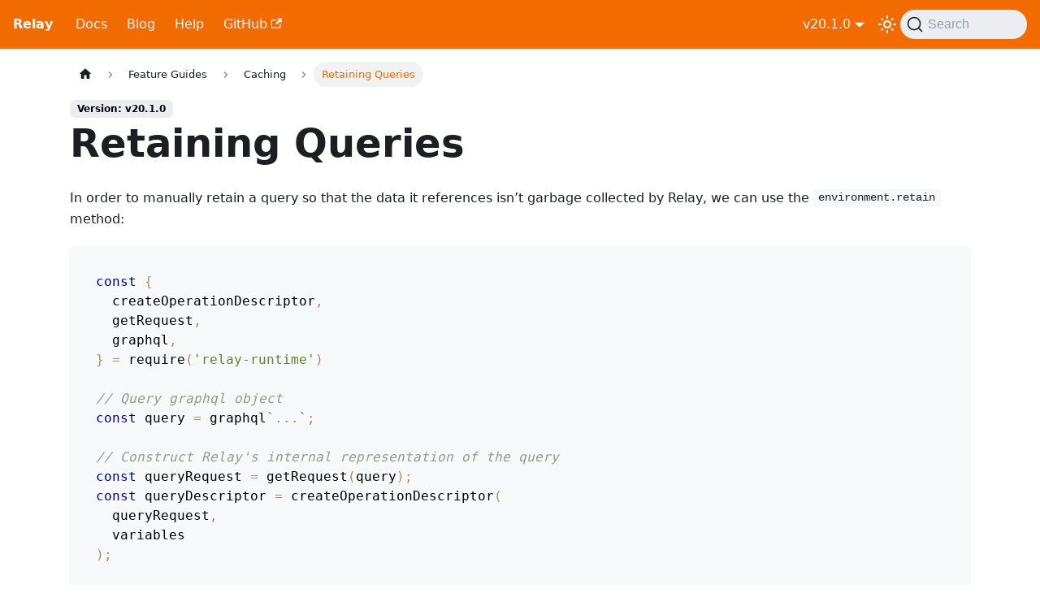

--- FILE ---
content_type: text/html; charset=utf-8
request_url: https://relay.dev/docs/guided-tour/accessing-data-without-react/retaining-queries/
body_size: 7759
content:
<!doctype html><html lang=en dir=ltr class="docs-wrapper plugin-docs plugin-id-default docs-version-v20.1.0 docs-doc-page docs-doc-id-guided-tour/managing-data-outside-react/retaining-queries" data-has-hydrated=false><head><meta charset=UTF-8><meta name=generator content="Docusaurus v3.9.2"><title data-rh=true>Retaining Queries | Relay</title><meta data-rh=true name=viewport content="width=device-width, initial-scale=1.0"/><meta data-rh=true name=twitter:card content=summary_large_image /><meta data-rh=true property=og:image content=https://relay.dev/img/relay.png /><meta data-rh=true name=twitter:image content=https://relay.dev/img/relay.png /><meta data-rh=true property=og:url content=https://relay.dev/docs/guided-tour/accessing-data-without-react/retaining-queries/ /><meta data-rh=true property=og:locale content=en /><meta data-rh=true name=docusaurus_locale content=en /><meta data-rh=true name=docsearch:language content=en /><meta data-rh=true name=docusaurus_version content=v20.1.0 /><meta data-rh=true name=docusaurus_tag content=docs-default-v20.1.0 /><meta data-rh=true name=docsearch:version content=v20.1.0 /><meta data-rh=true name=docsearch:docusaurus_tag content=docs-default-v20.1.0 /><meta data-rh=true property=og:title content="Retaining Queries | Relay"/><meta data-rh=true name=description content="Relay guide to retaining queries"/><meta data-rh=true property=og:description content="Relay guide to retaining queries"/><meta data-rh=true name=keywords content="retaining,query,environment,garbage collection,gc"/><link data-rh=true rel=icon href=/img/favicon.png /><link data-rh=true rel=canonical href=https://relay.dev/docs/guided-tour/accessing-data-without-react/retaining-queries/ /><link data-rh=true rel=alternate href=https://relay.dev/docs/guided-tour/accessing-data-without-react/retaining-queries/ hreflang=en /><link data-rh=true rel=alternate href=https://relay.dev/docs/guided-tour/accessing-data-without-react/retaining-queries/ hreflang=x-default /><link data-rh=true rel=preconnect href=https://UBPJPW35NS-dsn.algolia.net crossorigin=anonymous /><script data-rh=true type=application/ld+json>{"@context":"https://schema.org","@type":"BreadcrumbList","itemListElement":[{"@type":"ListItem","item":"https://relay.dev/docs/guided-tour/accessing-data-without-react/retaining-queries/","name":"Retaining Queries","position":1}]}</script><link rel=alternate type=application/rss+xml href=/blog/rss.xml title="Relay RSS Feed"><link rel=alternate type=application/atom+xml href=/blog/atom.xml title="Relay Atom Feed"><link rel=preconnect href=https://www.google-analytics.com><script>window.ga=window.ga||function(){(ga.q=ga.q||[]).push(arguments)},ga.l=+new Date,ga("create","G-DCSC7FDGL5","auto"),ga("send","pageview")</script><script async src=https://www.google-analytics.com/analytics.js></script><link rel=preconnect href=https://www.google-analytics.com><link rel=preconnect href=https://www.googletagmanager.com><script async src="https://www.googletagmanager.com/gtag/js?id=G-DCSC7FDGL5"></script><script>function gtag(){dataLayer.push(arguments)}window.dataLayer=window.dataLayer||[],gtag("js",new Date),gtag("config","G-DCSC7FDGL5",{})</script><link rel=search type=application/opensearchdescription+xml title=Relay href=/opensearch.xml><link rel=stylesheet href=/assets/css/styles.5e4a7658.css /><script src=/assets/js/runtime~main.ba254a53.js defer></script><script src=/assets/js/main.89493c14.js defer></script></head><body class=navigation-with-keyboard><svg style="display: none;"><defs>
<symbol id=theme-svg-external-link viewBox="0 0 24 24"><path fill=currentColor d="M21 13v10h-21v-19h12v2h-10v15h17v-8h2zm3-12h-10.988l4.035 4-6.977 7.07 2.828 2.828 6.977-7.07 4.125 4.172v-11z"/></symbol>
</defs></svg>
<script>!function(){var t=function(){try{return new URLSearchParams(window.location.search).get("docusaurus-theme")}catch(t){}}()||function(){try{return window.localStorage.getItem("theme")}catch(t){}}();document.documentElement.setAttribute("data-theme",t||"light"),document.documentElement.setAttribute("data-theme-choice",t||"light")}(),function(){try{for(var[t,e]of new URLSearchParams(window.location.search).entries())if(t.startsWith("docusaurus-data-")){var a=t.replace("docusaurus-data-","data-");document.documentElement.setAttribute(a,e)}}catch(t){}}()</script>

<div style="display: none; text-align: center; background-color: white; color: black;" id=internaldocs-banner></div><div id=__docusaurus><div role=region aria-label="Skip to main content"><a class=skipToContent_fXgn href=#__docusaurus_skipToContent_fallback>Skip to main content</a></div><nav aria-label=Main class="theme-layout-navbar navbar navbar--fixed-top navbar--primary"><div class=navbar__inner><div class="theme-layout-navbar-left navbar__items"><button aria-label="Toggle navigation bar" aria-expanded=false class="navbar__toggle clean-btn" type=button><svg width=30 height=30 viewBox="0 0 30 30" aria-hidden=true><path stroke=currentColor stroke-linecap=round stroke-miterlimit=10 stroke-width=2 d="M4 7h22M4 15h22M4 23h22"/></svg></button><a class=navbar__brand href=/><b class="navbar__title text--truncate">Relay</b></a><a aria-current=page class="navbar__item navbar__link navbar__link--active" href=/docs/>Docs</a><a class="navbar__item navbar__link" href=/blog/>Blog</a><a class="navbar__item navbar__link" href=/help/>Help</a><a href=https://github.com/facebook/relay target=_blank rel="noopener noreferrer" class="navbar__item navbar__link">GitHub<svg width=13.5 height=13.5 aria-label="(opens in new tab)" class=iconExternalLink_nPIU><use href=#theme-svg-external-link /></svg></a></div><div class="theme-layout-navbar-right navbar__items navbar__items--right"><div class="navbar__item dropdown dropdown--hoverable dropdown--right"><a class=navbar__link aria-haspopup=true aria-expanded=false role=button href=/docs/guided-tour/accessing-data-without-react/retaining-queries/>v20.1.0</a><ul class=dropdown__menu><li><a class=dropdown__link href=/docs/next/guided-tour/accessing-data-without-react/retaining-queries/>Next 🚧</a><li><a aria-current=page class="dropdown__link dropdown__link--active" href=/docs/guided-tour/accessing-data-without-react/retaining-queries/>v20.1.0</a><li><a class=dropdown__link href=/docs/v20.0.0/guided-tour/accessing-data-without-react/retaining-queries/>v20.0.0</a><li><a class=dropdown__link href=/docs/v19.0.0/guided-tour/accessing-data-without-react/retaining-queries/>v19.0.0</a><li><a class=dropdown__link href=/docs/v18.0.0/guided-tour/accessing-data-without-react/retaining-queries/>v18.0.0</a><li><a class=dropdown__link href=/docs/v17.0.0/guided-tour/accessing-data-without-react/retaining-queries/>v17.0.0</a><li><a class=dropdown__link href=/docs/v16.0.0/guided-tour/accessing-data-without-react/retaining-queries/>v16.0.0</a><li><a class=dropdown__link href=/docs/v15.0.0/guided-tour/accessing-data-without-react/retaining-queries/>v15.0.0</a><li><a class=dropdown__link href=/docs/v14.0.0/guided-tour/accessing-data-without-react/retaining-queries/>v14.0.0</a><li><a class=dropdown__link href=/docs/v13.0.0/guided-tour/accessing-data-without-react/retaining-queries/>v13.0.0</a><li><a class=dropdown__link href=/versions/>All versions</a></ul></div><div class="toggle_vylO colorModeToggle_DEke"><button class="clean-btn toggleButton_gllP toggleButtonDisabled_aARS" type=button disabled title="system mode" aria-label="Switch between dark and light mode (currently system mode)"><svg viewBox="0 0 24 24" width=24 height=24 aria-hidden=true class="toggleIcon_g3eP lightToggleIcon_pyhR"><path fill=currentColor d="M12,9c1.65,0,3,1.35,3,3s-1.35,3-3,3s-3-1.35-3-3S10.35,9,12,9 M12,7c-2.76,0-5,2.24-5,5s2.24,5,5,5s5-2.24,5-5 S14.76,7,12,7L12,7z M2,13l2,0c0.55,0,1-0.45,1-1s-0.45-1-1-1l-2,0c-0.55,0-1,0.45-1,1S1.45,13,2,13z M20,13l2,0c0.55,0,1-0.45,1-1 s-0.45-1-1-1l-2,0c-0.55,0-1,0.45-1,1S19.45,13,20,13z M11,2v2c0,0.55,0.45,1,1,1s1-0.45,1-1V2c0-0.55-0.45-1-1-1S11,1.45,11,2z M11,20v2c0,0.55,0.45,1,1,1s1-0.45,1-1v-2c0-0.55-0.45-1-1-1C11.45,19,11,19.45,11,20z M5.99,4.58c-0.39-0.39-1.03-0.39-1.41,0 c-0.39,0.39-0.39,1.03,0,1.41l1.06,1.06c0.39,0.39,1.03,0.39,1.41,0s0.39-1.03,0-1.41L5.99,4.58z M18.36,16.95 c-0.39-0.39-1.03-0.39-1.41,0c-0.39,0.39-0.39,1.03,0,1.41l1.06,1.06c0.39,0.39,1.03,0.39,1.41,0c0.39-0.39,0.39-1.03,0-1.41 L18.36,16.95z M19.42,5.99c0.39-0.39,0.39-1.03,0-1.41c-0.39-0.39-1.03-0.39-1.41,0l-1.06,1.06c-0.39,0.39-0.39,1.03,0,1.41 s1.03,0.39,1.41,0L19.42,5.99z M7.05,18.36c0.39-0.39,0.39-1.03,0-1.41c-0.39-0.39-1.03-0.39-1.41,0l-1.06,1.06 c-0.39,0.39-0.39,1.03,0,1.41s1.03,0.39,1.41,0L7.05,18.36z"/></svg><svg viewBox="0 0 24 24" width=24 height=24 aria-hidden=true class="toggleIcon_g3eP darkToggleIcon_wfgR"><path fill=currentColor d="M9.37,5.51C9.19,6.15,9.1,6.82,9.1,7.5c0,4.08,3.32,7.4,7.4,7.4c0.68,0,1.35-0.09,1.99-0.27C17.45,17.19,14.93,19,12,19 c-3.86,0-7-3.14-7-7C5,9.07,6.81,6.55,9.37,5.51z M12,3c-4.97,0-9,4.03-9,9s4.03,9,9,9s9-4.03,9-9c0-0.46-0.04-0.92-0.1-1.36 c-0.98,1.37-2.58,2.26-4.4,2.26c-2.98,0-5.4-2.42-5.4-5.4c0-1.81,0.89-3.42,2.26-4.4C12.92,3.04,12.46,3,12,3L12,3z"/></svg><svg viewBox="0 0 24 24" width=24 height=24 aria-hidden=true class="toggleIcon_g3eP systemToggleIcon_QzmC"><path fill=currentColor d="m12 21c4.971 0 9-4.029 9-9s-4.029-9-9-9-9 4.029-9 9 4.029 9 9 9zm4.95-13.95c1.313 1.313 2.05 3.093 2.05 4.95s-0.738 3.637-2.05 4.95c-1.313 1.313-3.093 2.05-4.95 2.05v-14c1.857 0 3.637 0.737 4.95 2.05z"/></svg></button></div><div class=navbarSearchContainer_Bca1><button type=button class="DocSearch DocSearch-Button" aria-label="Search (Command+K)"><span class=DocSearch-Button-Container><svg width=20 height=20 class=DocSearch-Search-Icon viewBox="0 0 20 20" aria-hidden=true><path d="M14.386 14.386l4.0877 4.0877-4.0877-4.0877c-2.9418 2.9419-7.7115 2.9419-10.6533 0-2.9419-2.9418-2.9419-7.7115 0-10.6533 2.9418-2.9419 7.7115-2.9419 10.6533 0 2.9419 2.9418 2.9419 7.7115 0 10.6533z" stroke=currentColor fill=none fill-rule=evenodd stroke-linecap=round stroke-linejoin=round /></svg><span class=DocSearch-Button-Placeholder>Search</span></span><span class=DocSearch-Button-Keys></span></button></div></div></div><div role=presentation class=navbar-sidebar__backdrop></div></nav><div id=__docusaurus_skipToContent_fallback class="theme-layout-main main-wrapper mainWrapper_z2l0"><div class=docsWrapper_hBAB><button aria-label="Scroll back to top" class="clean-btn theme-back-to-top-button backToTopButton_sjWU" type=button></button><div class=docRoot_UBD9><aside class="theme-doc-sidebar-container docSidebarContainer_YfHR"><div class=sidebarViewport_aRkj><div class=sidebar_njMd><nav aria-label="Docs sidebar" class="menu thin-scrollbar menu_SIkG"><ul class="theme-doc-sidebar-menu menu__list"><li class="theme-doc-sidebar-item-link theme-doc-sidebar-item-link-level-1 menu__list-item"><a class=menu__link href=/docs/><span title=Home class=linkLabel_WmDU>Home</span></a><li class="theme-doc-sidebar-item-category theme-doc-sidebar-item-category-level-1 menu__list-item menu__list-item--collapsed"><div class=menu__list-item-collapsible><a class="categoryLink_byQd menu__link menu__link--sublist menu__link--sublist-caret" role=button aria-expanded=false href=/docs/getting-started/quick-start/><span title="Get Started" class=categoryLinkLabel_W154>Get Started</span></a></div><li class="theme-doc-sidebar-item-category theme-doc-sidebar-item-category-level-1 menu__list-item menu__list-item--collapsed"><div class=menu__list-item-collapsible><a class="categoryLink_byQd menu__link menu__link--sublist menu__link--sublist-caret" role=button aria-expanded=false href=/docs/tutorial/intro/><span title=Tutorial class=categoryLinkLabel_W154>Tutorial</span></a></div><li class="theme-doc-sidebar-item-category theme-doc-sidebar-item-category-level-1 menu__list-item"><div class=menu__list-item-collapsible><a class="categoryLink_byQd menu__link menu__link--sublist menu__link--sublist-caret menu__link--active" role=button aria-expanded=true href=/docs/guided-tour/list-data/introduction/><span title="Feature Guides" class=categoryLinkLabel_W154>Feature Guides</span></a></div><ul class=menu__list><li class="theme-doc-sidebar-item-category theme-doc-sidebar-item-category-level-2 menu__list-item menu__list-item--collapsed"><div class=menu__list-item-collapsible><a class="categoryLink_byQd menu__link menu__link--sublist menu__link--sublist-caret" role=button aria-expanded=false tabindex=0 href=/docs/guided-tour/list-data/introduction/><span title="Fetching Data" class=categoryLinkLabel_W154>Fetching Data</span></a></div><li class="theme-doc-sidebar-item-category theme-doc-sidebar-item-category-level-2 menu__list-item menu__list-item--collapsed"><div class=menu__list-item-collapsible><a class="categoryLink_byQd menu__link menu__link--sublist menu__link--sublist-caret" role=button aria-expanded=false tabindex=0 href=/docs/guides/required-directive/><span title="Error Handling" class=categoryLinkLabel_W154>Error Handling</span></a></div><li class="theme-doc-sidebar-item-category theme-doc-sidebar-item-category-level-2 menu__list-item menu__list-item--collapsed"><div class=menu__list-item-collapsible><a class="categoryLink_byQd menu__link menu__link--sublist menu__link--sublist-caret" role=button aria-expanded=false tabindex=0 href=/docs/guided-tour/updating-data/introduction/><span title="Updating Data" class=categoryLinkLabel_W154>Updating Data</span></a></div><li class="theme-doc-sidebar-item-category theme-doc-sidebar-item-category-level-2 menu__list-item"><div class=menu__list-item-collapsible><a class="categoryLink_byQd menu__link menu__link--sublist menu__link--sublist-caret menu__link--active" role=button aria-expanded=true tabindex=0 href=/docs/guided-tour/reusing-cached-data/><span title=Caching class=categoryLinkLabel_W154>Caching</span></a></div><ul class=menu__list><li class="theme-doc-sidebar-item-link theme-doc-sidebar-item-link-level-3 menu__list-item"><a class=menu__link tabindex=0 href=/docs/guided-tour/reusing-cached-data/><span title="Reusing Cached Data" class=linkLabel_WmDU>Reusing Cached Data</span></a><li class="theme-doc-sidebar-item-link theme-doc-sidebar-item-link-level-3 menu__list-item"><a class=menu__link tabindex=0 href=/docs/guided-tour/reusing-cached-data/fetch-policies/><span title="Fetch Policies" class=linkLabel_WmDU>Fetch Policies</span></a><li class="theme-doc-sidebar-item-link theme-doc-sidebar-item-link-level-3 menu__list-item"><a class=menu__link tabindex=0 href=/docs/guided-tour/reusing-cached-data/presence-of-data/><span title="Presence of Data" class=linkLabel_WmDU>Presence of Data</span></a><li class="theme-doc-sidebar-item-link theme-doc-sidebar-item-link-level-3 menu__list-item"><a class=menu__link tabindex=0 href=/docs/guided-tour/reusing-cached-data/staleness-of-data/><span title="Staleness of Data" class=linkLabel_WmDU>Staleness of Data</span></a><li class="theme-doc-sidebar-item-link theme-doc-sidebar-item-link-level-3 menu__list-item"><a class=menu__link tabindex=0 href=/docs/guided-tour/reusing-cached-data/rendering-partially-cached-data/><span title="Rendering Partially Cached Data" class=linkLabel_WmDU>Rendering Partially Cached Data</span></a><li class="theme-doc-sidebar-item-link theme-doc-sidebar-item-link-level-3 menu__list-item"><a class=menu__link tabindex=0 href=/docs/guided-tour/reusing-cached-data/filling-in-missing-data/><span title="Filling in Missing Data (Missing Field Handlers)" class=linkLabel_WmDU>Filling in Missing Data (Missing Field Handlers)</span></a><li class="theme-doc-sidebar-item-link theme-doc-sidebar-item-link-level-3 menu__list-item"><a class="menu__link menu__link--active" aria-current=page tabindex=0 href=/docs/guided-tour/accessing-data-without-react/retaining-queries/><span title="Retaining Queries" class=linkLabel_WmDU>Retaining Queries</span></a></ul><li class="theme-doc-sidebar-item-category theme-doc-sidebar-item-category-level-2 menu__list-item menu__list-item--collapsed"><div class=menu__list-item-collapsible><a class="categoryLink_byQd menu__link menu__link--sublist menu__link--sublist-caret" role=button aria-expanded=false tabindex=0 href=/docs/guides/relay-resolvers/introduction/><span title="Client Side Data" class=categoryLinkLabel_W154>Client Side Data</span></a></div><li class="theme-doc-sidebar-item-category theme-doc-sidebar-item-category-level-2 menu__list-item menu__list-item--collapsed"><div class=menu__list-item-collapsible><a class="categoryLink_byQd menu__link menu__link--sublist menu__link--sublist-caret" role=button aria-expanded=false tabindex=0 href=/docs/guides/graphql-server-specification/><span title="GraphQL Server and Network" class=categoryLinkLabel_W154>GraphQL Server and Network</span></a></div><li class="theme-doc-sidebar-item-category theme-doc-sidebar-item-category-level-2 menu__list-item menu__list-item--collapsed"><div class=menu__list-item-collapsible><a class="categoryLink_byQd menu__link menu__link--sublist menu__link--sublist-caret" role=button aria-expanded=false tabindex=0 href=/docs/guides/type-emission/><span title=Typing class=categoryLinkLabel_W154>Typing</span></a></div><li class="theme-doc-sidebar-item-category theme-doc-sidebar-item-category-level-2 menu__list-item menu__list-item--collapsed"><div class=menu__list-item-collapsible><a class="categoryLink_byQd menu__link menu__link--sublist menu__link--sublist-caret" role=button aria-expanded=false tabindex=0 href=/docs/guides/codemods/><span title=Codemods class=categoryLinkLabel_W154>Codemods</span></a></div></ul><li class="theme-doc-sidebar-item-category theme-doc-sidebar-item-category-level-1 menu__list-item menu__list-item--collapsed"><div class=menu__list-item-collapsible><a class="categoryLink_byQd menu__link menu__link--sublist menu__link--sublist-caret" role=button aria-expanded=false href=/docs/api-reference/relay-environment-provider/><span title="API Reference" class=categoryLinkLabel_W154>API Reference</span></a></div><li class="theme-doc-sidebar-item-category theme-doc-sidebar-item-category-level-1 menu__list-item menu__list-item--collapsed"><div class=menu__list-item-collapsible><a class="categoryLink_byQd menu__link menu__link--sublist menu__link--sublist-caret" role=button aria-expanded=false href=/docs/guides/testing-relay-components/><span title="Testing and Debugging" class=categoryLinkLabel_W154>Testing and Debugging</span></a></div><li class="theme-doc-sidebar-item-category theme-doc-sidebar-item-category-level-1 menu__list-item menu__list-item--collapsed"><div class=menu__list-item-collapsible><a class="categoryLink_byQd menu__link menu__link--sublist menu__link--sublist-caret" role=button aria-expanded=false href=/docs/principles-and-architecture/thinking-in-graphql/><span title="Principles and Architecture" class=categoryLinkLabel_W154>Principles and Architecture</span></a></div><li class="theme-doc-sidebar-item-link theme-doc-sidebar-item-link-level-1 menu__list-item"><a class=menu__link href=/docs/community-learning-resources/><span title="Community Learning Resources" class=linkLabel_WmDU>Community Learning Resources</span></a><li class="theme-doc-sidebar-item-link theme-doc-sidebar-item-link-level-1 menu__list-item"><a class=menu__link href=/docs/glossary/><span title=Glossary class=linkLabel_WmDU>Glossary</span></a></ul></nav></div></div></aside><main class=docMainContainer_TBSr><div class="container padding-top--md padding-bottom--lg"><div class=row><div class="col docItemCol_VOVn"><div class=docItemContainer_Djhp><article><nav class="theme-doc-breadcrumbs breadcrumbsContainer_Z_bl" aria-label=Breadcrumbs><ul class=breadcrumbs><li class=breadcrumbs__item><a aria-label="Home page" class=breadcrumbs__link href=/><svg viewBox="0 0 24 24" class=breadcrumbHomeIcon_YNFT><path d="M10 19v-5h4v5c0 .55.45 1 1 1h3c.55 0 1-.45 1-1v-7h1.7c.46 0 .68-.57.33-.87L12.67 3.6c-.38-.34-.96-.34-1.34 0l-8.36 7.53c-.34.3-.13.87.33.87H5v7c0 .55.45 1 1 1h3c.55 0 1-.45 1-1z" fill=currentColor /></svg></a><li class=breadcrumbs__item><span class=breadcrumbs__link>Feature Guides</span><li class=breadcrumbs__item><span class=breadcrumbs__link>Caching</span><li class="breadcrumbs__item breadcrumbs__item--active"><span class=breadcrumbs__link>Retaining Queries</span></ul></nav><span class="theme-doc-version-badge badge badge--secondary">Version: v20.1.0</span><div class="theme-doc-markdown markdown"><header><h1>Retaining Queries</h1></header><p>In order to manually retain a query so that the data it references isn’t garbage collected by Relay, we can use the <code>environment.retain</code> method:</p>
<div class="language-js codeBlockContainer_Ckt0 theme-code-block" style=--prism-color:black;--prism-background-color:#f6f8fa><div class=codeBlockContent_QJqH><pre tabindex=0 class="prism-code language-js codeBlock_bY9V thin-scrollbar" style=color:black;background-color:#f6f8fa><code class=codeBlockLines_e6Vv><span class=token-line style=color:black><span class="token keyword" style=color:#00009f>const</span><span class="token plain"> </span><span class="token punctuation" style=color:#b58a5e>{</span><span class="token plain"></span><br/></span><span class=token-line style=color:black><span class="token plain">  createOperationDescriptor</span><span class="token punctuation" style=color:#b58a5e>,</span><span class="token plain"></span><br/></span><span class=token-line style=color:black><span class="token plain">  getRequest</span><span class="token punctuation" style=color:#b58a5e>,</span><span class="token plain"></span><br/></span><span class=token-line style=color:black><span class="token plain">  graphql</span><span class="token punctuation" style=color:#b58a5e>,</span><span class="token plain"></span><br/></span><span class=token-line style=color:black><span class="token plain"></span><span class="token punctuation" style=color:#b58a5e>}</span><span class="token plain"> </span><span class="token operator" style=color:#b58a5e>=</span><span class="token plain"> </span><span class="token function" style=color:black>require</span><span class="token punctuation" style=color:#b58a5e>(</span><span class="token string" style=color:#65822b>'relay-runtime'</span><span class="token punctuation" style=color:#b58a5e>)</span><span class="token plain"></span><br/></span><span class=token-line style=color:black><span class="token plain" style=display:inline-block></span><br/></span><span class=token-line style=color:black><span class="token plain"></span><span class="token comment" style=color:#999988;font-style:italic>// Query graphql object</span><span class="token plain"></span><br/></span><span class=token-line style=color:black><span class="token plain"></span><span class="token keyword" style=color:#00009f>const</span><span class="token plain"> query </span><span class="token operator" style=color:#b58a5e>=</span><span class="token plain"> graphql</span><span class="token template-string template-punctuation string" style=color:#65822b>`</span><span class="token template-string graphql language-graphql operator" style=color:#b58a5e>...</span><span class="token template-string template-punctuation string" style=color:#65822b>`</span><span class="token punctuation" style=color:#b58a5e>;</span><span class="token plain"></span><br/></span><span class=token-line style=color:black><span class="token plain" style=display:inline-block></span><br/></span><span class=token-line style=color:black><span class="token plain"></span><span class="token comment" style=color:#999988;font-style:italic>// Construct Relay's internal representation of the query</span><span class="token plain"></span><br/></span><span class=token-line style=color:black><span class="token plain"></span><span class="token keyword" style=color:#00009f>const</span><span class="token plain"> queryRequest </span><span class="token operator" style=color:#b58a5e>=</span><span class="token plain"> </span><span class="token function" style=color:black>getRequest</span><span class="token punctuation" style=color:#b58a5e>(</span><span class="token plain">query</span><span class="token punctuation" style=color:#b58a5e>)</span><span class="token punctuation" style=color:#b58a5e>;</span><span class="token plain"></span><br/></span><span class=token-line style=color:black><span class="token plain"></span><span class="token keyword" style=color:#00009f>const</span><span class="token plain"> queryDescriptor </span><span class="token operator" style=color:#b58a5e>=</span><span class="token plain"> </span><span class="token function" style=color:black>createOperationDescriptor</span><span class="token punctuation" style=color:#b58a5e>(</span><span class="token plain"></span><br/></span><span class=token-line style=color:black><span class="token plain">  queryRequest</span><span class="token punctuation" style=color:#b58a5e>,</span><span class="token plain"></span><br/></span><span class=token-line style=color:black><span class="token plain">  variables</span><br/></span><span class=token-line style=color:black><span class="token plain"></span><span class="token punctuation" style=color:#b58a5e>)</span><span class="token punctuation" style=color:#b58a5e>;</span><span class="token plain"></span><br/></span><span class=token-line style=color:black><span class="token plain" style=display:inline-block></span><br/></span><span class=token-line style=color:black><span class="token plain"></span><span class="token comment" style=color:#999988;font-style:italic>// Retain query; this will prevent the data for this query and</span><span class="token plain"></span><br/></span><span class=token-line style=color:black><span class="token plain"></span><span class="token comment" style=color:#999988;font-style:italic>// variables from being garbage collected by Relay</span><span class="token plain"></span><br/></span><span class=token-line style=color:black><span class="token plain"></span><span class="token keyword" style=color:#00009f>const</span><span class="token plain"> disposable </span><span class="token operator" style=color:#b58a5e>=</span><span class="token plain"> environment</span><span class="token punctuation" style=color:#b58a5e>.</span><span class="token method function property-access" style=color:black>retain</span><span class="token punctuation" style=color:#b58a5e>(</span><span class="token plain">queryDescriptor</span><span class="token punctuation" style=color:#b58a5e>)</span><span class="token punctuation" style=color:#b58a5e>;</span><span class="token plain"></span><br/></span><span class=token-line style=color:black><span class="token plain" style=display:inline-block></span><br/></span><span class=token-line style=color:black><span class="token plain"></span><span class="token comment" style=color:#999988;font-style:italic>// Disposing of the disposable will release the data for this query</span><span class="token plain"></span><br/></span><span class=token-line style=color:black><span class="token plain"></span><span class="token comment" style=color:#999988;font-style:italic>// and variables, meaning that it can be deleted at any moment</span><span class="token plain"></span><br/></span><span class=token-line style=color:black><span class="token plain"></span><span class="token comment" style=color:#999988;font-style:italic>// by Relay's garbage collection if it hasn't been retained elsewhere</span><span class="token plain"></span><br/></span><span class=token-line style=color:black><span class="token plain">disposable</span><span class="token punctuation" style=color:#b58a5e>.</span><span class="token method function property-access" style=color:black>dispose</span><span class="token punctuation" style=color:#b58a5e>(</span><span class="token punctuation" style=color:#b58a5e>)</span><span class="token punctuation" style=color:#b58a5e>;</span><br/></span></code></pre></div></div>
<div class="theme-admonition theme-admonition-note admonition_xJq3 alert alert--secondary"><div class=admonitionHeading_Gvgb><span class=admonitionIcon_Rf37><svg viewBox="0 0 14 16"><path fill-rule=evenodd d="M6.3 5.69a.942.942 0 0 1-.28-.7c0-.28.09-.52.28-.7.19-.18.42-.28.7-.28.28 0 .52.09.7.28.18.19.28.42.28.7 0 .28-.09.52-.28.7a1 1 0 0 1-.7.3c-.28 0-.52-.11-.7-.3zM8 7.99c-.02-.25-.11-.48-.31-.69-.2-.19-.42-.3-.69-.31H6c-.27.02-.48.13-.69.31-.2.2-.3.44-.31.69h1v3c.02.27.11.5.31.69.2.2.42.31.69.31h1c.27 0 .48-.11.69-.31.2-.19.3-.42.31-.69H8V7.98v.01zM7 2.3c-3.14 0-5.7 2.54-5.7 5.68 0 3.14 2.56 5.7 5.7 5.7s5.7-2.55 5.7-5.7c0-3.15-2.56-5.69-5.7-5.69v.01zM7 .98c3.86 0 7 3.14 7 7s-3.14 7-7 7-7-3.12-7-7 3.14-7 7-7z"/></svg></span>note</div><div class=admonitionContent_BuS1><p>Relay automatically manages the query data retention based on any mounted query components that are rendering the data, so you usually should not need to call retain directly within product code. For any advanced or special use cases, query data retention should usually be handled within infra-level code, such as a Router.</div></div>
<div class=docsRating id=docsRating><hr/>Is this page useful?<svg class=i_thumbsup alt=Like id=docsRating-like xmlns=http://www.w3.org/2000/svg viewBox="0 0 81.13 89.76"><path d="M22.9 6a18.57 18.57 0 002.67 8.4 25.72 25.72 0 008.65 7.66c3.86 2 8.67 7.13 13.51 11 3.86 3.11 8.57 7.11 11.54 8.45s13.59.26 14.64 1.17c1.88 1.63 1.55 9-.11 15.25-1.61 5.86-5.96 10.55-6.48 16.86-.4 4.83-2.7 4.88-10.93 4.88h-1.35c-3.82 0-8.24 2.93-12.92 3.62a68 68 0 01-9.73.5c-3.57 0-7.86-.08-13.25-.08-3.56 0-4.71-1.83-4.71-4.48h8.42a3.51 3.51 0 000-7H12.28a2.89 2.89 0 01-2.88-2.88 1.91 1.91 0 01.77-1.78h16.46a3.51 3.51 0 000-7H12.29c-3.21 0-4.84-1.83-4.84-4a6.41 6.41 0 011.17-3.78h19.06a3.5 3.5 0 100-7H9.75A3.51 3.51 0 016 42.27a3.45 3.45 0 013.75-3.48h13.11c5.61 0 7.71-3 5.71-5.52-4.43-4.74-10.84-12.62-11-18.71-.15-6.51 2.6-7.83 5.36-8.56m0-6a6.18 6.18 0 00-1.53.2c-6.69 1.77-10 6.65-9.82 14.5.08 5.09 2.99 11.18 8.52 18.09H9.74a9.52 9.52 0 00-6.23 16.9 12.52 12.52 0 00-2.07 6.84 9.64 9.64 0 003.65 7.7 7.85 7.85 0 00-1.7 5.13 8.9 8.9 0 005.3 8.13 6 6 0 00-.26 1.76c0 6.37 4.2 10.48 10.71 10.48h13.25a73.75 73.75 0 0010.6-.56 35.89 35.89 0 007.58-2.18 17.83 17.83 0 014.48-1.34h1.35c4.69 0 7.79 0 10.5-1 3.85-1.44 6-4.59 6.41-9.38.2-2.46 1.42-4.85 2.84-7.62a41.3 41.3 0 003.42-8.13 48 48 0 001.59-10.79c.1-5.13-1-8.48-3.35-10.55-2.16-1.87-4.64-1.87-9.6-1.88a46.86 46.86 0 01-6.64-.29c-1.92-.94-5.72-4-8.51-6.3l-1.58-1.28c-1.6-1.3-3.27-2.79-4.87-4.23-3.33-3-6.47-5.79-9.61-7.45a20.2 20.2 0 01-6.43-5.53 12.44 12.44 0 01-1.72-5.36 6 6 0 00-6-5.86z"/></svg><svg class=i_thumbsdown alt=Dislike id=docsRating-dislike xmlns=http://www.w3.org/2000/svg viewBox="0 0 81.13 89.76"><path d="M22.9 6a18.57 18.57 0 002.67 8.4 25.72 25.72 0 008.65 7.66c3.86 2 8.67 7.13 13.51 11 3.86 3.11 8.57 7.11 11.54 8.45s13.59.26 14.64 1.17c1.88 1.63 1.55 9-.11 15.25-1.61 5.86-5.96 10.55-6.48 16.86-.4 4.83-2.7 4.88-10.93 4.88h-1.35c-3.82 0-8.24 2.93-12.92 3.62a68 68 0 01-9.73.5c-3.57 0-7.86-.08-13.25-.08-3.56 0-4.71-1.83-4.71-4.48h8.42a3.51 3.51 0 000-7H12.28a2.89 2.89 0 01-2.88-2.88 1.91 1.91 0 01.77-1.78h16.46a3.51 3.51 0 000-7H12.29c-3.21 0-4.84-1.83-4.84-4a6.41 6.41 0 011.17-3.78h19.06a3.5 3.5 0 100-7H9.75A3.51 3.51 0 016 42.27a3.45 3.45 0 013.75-3.48h13.11c5.61 0 7.71-3 5.71-5.52-4.43-4.74-10.84-12.62-11-18.71-.15-6.51 2.6-7.83 5.36-8.56m0-6a6.18 6.18 0 00-1.53.2c-6.69 1.77-10 6.65-9.82 14.5.08 5.09 2.99 11.18 8.52 18.09H9.74a9.52 9.52 0 00-6.23 16.9 12.52 12.52 0 00-2.07 6.84 9.64 9.64 0 003.65 7.7 7.85 7.85 0 00-1.7 5.13 8.9 8.9 0 005.3 8.13 6 6 0 00-.26 1.76c0 6.37 4.2 10.48 10.71 10.48h13.25a73.75 73.75 0 0010.6-.56 35.89 35.89 0 007.58-2.18 17.83 17.83 0 014.48-1.34h1.35c4.69 0 7.79 0 10.5-1 3.85-1.44 6-4.59 6.41-9.38.2-2.46 1.42-4.85 2.84-7.62a41.3 41.3 0 003.42-8.13 48 48 0 001.59-10.79c.1-5.13-1-8.48-3.35-10.55-2.16-1.87-4.64-1.87-9.6-1.88a46.86 46.86 0 01-6.64-.29c-1.92-.94-5.72-4-8.51-6.3l-1.58-1.28c-1.6-1.3-3.27-2.79-4.87-4.23-3.33-3-6.47-5.79-9.61-7.45a20.2 20.2 0 01-6.43-5.53 12.44 12.44 0 01-1.72-5.36 6 6 0 00-6-5.86z"/></svg><p>Help us make the site even better by<!-- --> <a href=https://www.surveymonkey.com/r/FYC9TCJ target=_blank rel="noopener noreferrer">answering a few quick questions</a>.</div></div><footer class="theme-doc-footer docusaurus-mt-lg"><div class="row margin-top--sm theme-doc-footer-edit-meta-row"><div class="col noPrint_WFHX"><a href=https://github.com/facebook/relay/tree/main/website/versioned_docs/version-v20.1.0/guided-tour/managing-data-outside-react/retaining-queries.md target=_blank rel="noopener noreferrer" class=theme-edit-this-page><svg fill=currentColor height=20 width=20 viewBox="0 0 40 40" class=iconEdit_Z9Sw aria-hidden=true><g><path d="m34.5 11.7l-3 3.1-6.3-6.3 3.1-3q0.5-0.5 1.2-0.5t1.1 0.5l3.9 3.9q0.5 0.4 0.5 1.1t-0.5 1.2z m-29.5 17.1l18.4-18.5 6.3 6.3-18.4 18.4h-6.3v-6.2z"/></g></svg>Edit this page</a></div><div class="col lastUpdated_JAkA"></div></div></footer></article><nav class="docusaurus-mt-lg pagination-nav" aria-label="Docs pages"><a class="pagination-nav__link pagination-nav__link--prev" href=/docs/guided-tour/reusing-cached-data/filling-in-missing-data/><div class=pagination-nav__sublabel>Previous</div><div class=pagination-nav__label>Filling in Missing Data (Missing Field Handlers)</div></a><a class="pagination-nav__link pagination-nav__link--next" href=/docs/guides/relay-resolvers/introduction/><div class=pagination-nav__sublabel>Next</div><div class=pagination-nav__label>Introduction to Relay Resolvers</div></a></nav></div></div></div></div></main></div></div></div><footer class="theme-layout-footer footer"><div class="container container-fluid"><div class="row footer__links"><div class="theme-layout-footer-column col footer__col"><div class=footer__title>Docs</div><ul class="footer__items clean-list"><li class=footer__item><a class=footer__link-item target=_self href=/docs/>Introduction</a></ul></div><div class="theme-layout-footer-column col footer__col"><div class=footer__title>Community</div><ul class="footer__items clean-list"><li class=footer__item><a class=footer__link-item target=_self href=/users/>User Showcase</a></ul></div><div class="theme-layout-footer-column col footer__col"><div class=footer__title>Legal</div><ul class="footer__items clean-list"><li class=footer__item><a href=https://opensource.facebook.com/legal/privacy/ target=_blank rel="noopener noreferrer" class=footer__link-item>Privacy<svg width=13.5 height=13.5 aria-label="(opens in new tab)" class=iconExternalLink_nPIU><use href=#theme-svg-external-link /></svg></a><li class=footer__item><a href=https://opensource.facebook.com/legal/terms/ target=_blank rel="noopener noreferrer" class=footer__link-item>Terms<svg width=13.5 height=13.5 aria-label="(opens in new tab)" class=iconExternalLink_nPIU><use href=#theme-svg-external-link /></svg></a><li class=footer__item><a href=https://opensource.facebook.com/legal/data-policy/ target=_blank rel="noopener noreferrer" class=footer__link-item>Data Policy<svg width=13.5 height=13.5 aria-label="(opens in new tab)" class=iconExternalLink_nPIU><use href=#theme-svg-external-link /></svg></a><li class=footer__item><a href=https://opensource.facebook.com/legal/cookie-policy/ target=_blank rel="noopener noreferrer" class=footer__link-item>Cookie Policy<svg width=13.5 height=13.5 aria-label="(opens in new tab)" class=iconExternalLink_nPIU><use href=#theme-svg-external-link /></svg></a></ul></div></div><div class="footer__bottom text--center"><div class=margin-bottom--sm><img src=/img/relay.svg class="footer__logo themedComponent_mlkZ themedComponent--light_NVdE"/><img src=/img/relay.svg class="footer__logo themedComponent_mlkZ themedComponent--dark_xIcU"/></div><div class=footer__copyright>Copyright © 2026 Meta Platforms, Inc. Built with Docusaurus.</div></div></div></footer></div><script defer src="https://static.cloudflareinsights.com/beacon.min.js/vcd15cbe7772f49c399c6a5babf22c1241717689176015" integrity="sha512-ZpsOmlRQV6y907TI0dKBHq9Md29nnaEIPlkf84rnaERnq6zvWvPUqr2ft8M1aS28oN72PdrCzSjY4U6VaAw1EQ==" data-cf-beacon='{"version":"2024.11.0","token":"cc8fa7cf618946a5a185f984b8461db8","r":1,"server_timing":{"name":{"cfCacheStatus":true,"cfEdge":true,"cfExtPri":true,"cfL4":true,"cfOrigin":true,"cfSpeedBrain":true},"location_startswith":null}}' crossorigin="anonymous"></script>
</body>

--- FILE ---
content_type: application/javascript; charset=utf-8
request_url: https://relay.dev/assets/js/runtime~main.ba254a53.js
body_size: 34659
content:
(()=>{"use strict";var e,b,f,c,a,d,r,t={},o={};function n(e){var b=o[e];if(void 0!==b)return b.exports;var f=o[e]={id:e,loaded:!1,exports:{}};return t[e].call(f.exports,f,f.exports,n),f.loaded=!0,f.exports}n.m=t,n.c=o,n.n=e=>{var b=e&&e.__esModule?()=>e.default:()=>e;return n.d(b,{a:b}),b},b=Object.getPrototypeOf?e=>Object.getPrototypeOf(e):e=>e.__proto__,n.t=function(f,c){if(1&c&&(f=this(f)),8&c||"object"==typeof f&&f&&(4&c&&f.__esModule||16&c&&"function"==typeof f.then))return f;var a=Object.create(null);n.r(a);var d={};e=e||[null,b({}),b([]),b(b)];for(var r=2&c&&f;("object"==typeof r||"function"==typeof r)&&!~e.indexOf(r);r=b(r))Object.getOwnPropertyNames(r).forEach(e=>{d[e]=()=>f[e]});return d.default=()=>f,n.d(a,d),a},n.d=(e,b)=>{for(var f in b)n.o(b,f)&&!n.o(e,f)&&Object.defineProperty(e,f,{enumerable:!0,get:b[f]})},n.f={},n.e=e=>Promise.all(Object.keys(n.f).reduce((b,f)=>(n.f[f](e,b),b),[])),n.u=e=>"assets/js/"+(({10013:"31fd58e5",10125:"d629f92c",10176:"88631a94",10185:"664c5043",10367:"6232821c",10380:"5891df87",10475:"570b23cc",10525:"d24ca95c",10585:"adfab9ac",10752:"058c1d34",10818:"fd869139",10836:"1edd2c94",10865:"b582bb11",10930:"bac10445",10990:"2ccba4b9",10991:"ec2fbdba",11110:"45d93e33",11160:"420fc5d8",11229:"7bc40b7f",11307:"5a3eb438",1139:"f4a671d2",11451:"0b7df530",11524:"5eb12735",11571:"3232584f",11597:"0e4f53fb",11721:"2c9bb6e0",11809:"7af446f9",11857:"152ee03d",11947:"5ca52c91",12026:"c59e4cfe",12035:"c677a30d",12044:"68d84d59",12063:"ced8e2c9",12211:"1b20607e",12223:"66dc950d",12243:"6a27b1ac",12258:"713c8e16",12296:"38cbfb02",12426:"d614910a",12537:"41dd97c7",12586:"4f72033a",12595:"0d0fbf07",12727:"bbfd4bde",12929:"6fe17097",13059:"371e922f",13101:"c05efdc3",13150:"bde3ecbf",13201:"5b3475fa",13326:"d91c0b4e",13355:"76b00989",13710:"8b4a5734",13795:"40114e0f",1387:"f0086e75",13876:"265e2237",13965:"8d61712b",14021:"1a00f498",14059:"8882a6a1",14341:"919f2afa",14467:"d8e79eb1",14481:"95d9afeb",14547:"c407fc68",14711:"e438114e",14911:"004c003c",15010:"6a5fade8",15095:"58c0a69a",15227:"2fabb01a",15248:"2f17082f",1528:"e95c624b",15291:"87557c42",1553:"a1557a83",1580:"330f4f59",15920:"4a422c15",15949:"5e71c6ea",1595:"9177dca8",15982:"c5d9fdfc",16205:"d78d76d3",16218:"2698e3bc",16229:"dd091c55",16239:"4d2404a0",16276:"3a4c1574",16280:"f097af0c",16374:"10d6c12a",16411:"150ccce5",16585:"4300c1e7",16785:"97cb6bc5",16811:"87069b85",16851:"65ee39d0",16884:"ae1c101b",16961:"28858303",17033:"51032439",17037:"25430d76",17108:"55761c4a",17176:"ef8a7bdc",17185:"0a70172a",17257:"157b1a93",17358:"dbfc4782",17405:"526608e1",1741:"c8f3a817",17447:"0d963ba4",17600:"a4fb56f4",17610:"1e42d22b",17654:"967e341a",17682:"82ceb71f",17695:"0e0e9316",17746:"f56ae355",1776:"537b1b4f",1779:"164b3a5e",18061:"5d43579d",18064:"154c48c4",18121:"111caad3",1817:"fac54237",18194:"2f1f5ee6",18371:"c5557688",18434:"d3f698cc",18489:"e6eeb13b",18623:"2235405f",18641:"f39d9709",18688:"ff5b743a",18752:"479c1d79",18852:"5174aa85",19086:"98b737b4",19149:"16adc178",19204:"2aa94690",1926:"397450f6",19314:"a2424f14",19436:"3e6e906f",19481:"69e7cff9",19483:"fd45cb4e",19511:"0ca63459",19552:"afc92e42",1973:"2941a756",19799:"6c40b587",19806:"6c286649",19826:"8023b9c9",19833:"2ccf9903",19929:"b4adbddd",19981:"6295f61f",20037:"ee684f78",20061:"f1246d39",2007:"a7a4fe8a",20083:"0f3f22ac",20104:"007650ec",20180:"45457b10",20191:"36994c47",20281:"5d7e2f22",20418:"a2c7ead7",20429:"bc6f9c15",2046:"0a40e68b",20531:"e289246e",20606:"92966c3b",20656:"72424b07",20677:"e579d8af",20744:"4e4a4c72",20841:"aac95796",20897:"a78ce0f1",21033:"faa747cb",21127:"c313446a",21143:"042060f3",21193:"af5582a1",21323:"b1f4734b",21550:"b0ec4c32",21622:"37a93b0a",21658:"8802a902",21661:"b2507aca",21687:"2366de56",21798:"afc7bb63",21813:"7b63785c",21865:"eba370f1",21870:"cde0f7ef",2210:"6ece711f",22202:"f2add319",22355:"86d82d52",22474:"4e6784cc",22506:"df6f5890",22568:"c604ff07",22578:"8c5df8ff",22663:"bbc87078",22713:"b378cf17",22766:"cac1bca4",22871:"683c0399",22900:"fd0651c3",2301:"66856264",23167:"6e982e33",23194:"09fedc21",23243:"725d50b8",2334:"02719d87",23620:"d8a0ab11",23628:"6eb7effe",23673:"3ccaf3ec",23694:"ab7fedb5",23839:"f678ba2a",23876:"158fc940",23970:"18bdc8b0",23972:"cc87fa28",23976:"5cf8bb68",23993:"8b33fd70",24070:"fc5e5b40",24336:"b9e688db",24362:"cf6ba051",2459:"61aff2d3",2461:"1098c5a8",24638:"d3d2c792",24734:"47a90748",2483:"4a66ff66",24935:"0177b16c",24943:"87f54c1a",25123:"e722c7fe",25151:"2c7a230a",25166:"20043b32",25186:"ffc79aaa",25254:"fd5fc80d",25273:"21fcb7dd",25355:"e7696d2f",25436:"bc3bcb5f",25485:"f76b3076",25630:"bb7413c6",25699:"8fc6307d",25715:"7d980933",25833:"e74dbc55",25904:"ae1f9a78",25955:"648ebc21",26026:"97d3c4a7",26059:"88938d16",26072:"c4dd6ded",26124:"f34fb5d0",26215:"e1912b30",26294:"0af3ece9",26350:"efb0128d",26424:"8aea7f84",26512:"c7920951",26617:"fe2220a9",26693:"d4f1fd82",26703:"d457af08",2677:"7237282f",268:"66a07d28",26811:"4bba0905",26871:"926578ae",2689:"2f13a080",27017:"6d68319d",27065:"599983f6",27113:"1105cc82",2714:"4afe5ffc",27170:"a767cebe",27252:"95027d5b",27266:"4267ebce",27369:"78ee009c",27450:"66b0000d",27482:"71be87b4",27511:"843b7a1a",27668:"d30e5e0d",27761:"a634c583",27766:"a7147004",27780:"5411d34b",27794:"f834dd8e",28072:"8c6ce4f3",28192:"ec0693e1",2821:"166f2c1d",28235:"8326371c",28305:"bf480d65",28505:"04d08f74",28718:"12b04751",28721:"f6072cef",28753:"db82603d",28817:"fb52d4db",28845:"66d71245",28916:"9f012987",28967:"8d1860c5",29073:"7d1c41a0",292:"10cae94a",29251:"664b1b0b",29259:"97a52b65",29628:"721b854c",29658:"92f252f8",29744:"d53162c4",29748:"16ac14c3",29875:"553e16db",299:"3664becf",30072:"8be2d2de",30091:"0acc02b2",30140:"a8f8a226",30166:"84eda334",30195:"2816909b",30356:"54076ae4",30472:"52e8088b",30489:"7ceff6ce",30582:"364e20a9",3063:"28526875",30687:"dabf4138",30823:"cff2d0d6",3083:"7e68082a",30889:"9cf4c501",31088:"99ba8c5e",31129:"d442e8e1",31187:"54822990",31196:"8ea19022",31205:"1d774419",31464:"ee965b95",31480:"fd96153d",3164:"7a509084",31649:"14868d0b",31781:"a7f00abf",31889:"80bf7262",31893:"be527acd",32034:"ec3b3233",32038:"f4dd3ebf",32260:"b65537e7",32279:"c3081ced",32332:"b289bc5c",32358:"f16b4258",32437:"2bc8d954",32469:"26066fbc",32504:"acb5b9ec",32570:"55e7bfd0",32621:"2111756d",32844:"45079d0e",32989:"c67a8fc7",33081:"54908dfe",33298:"98acb883",33304:"92b5ae48",33483:"c7bbbec9",33673:"fe531a7c",33711:"65d4ca42",33714:"4c7aa6a7",3401:"819b3b97",34028:"3739746a",34180:"44b41ebf",34182:"135dd8a6",34206:"27657360",34321:"03360519",34325:"5bfc60eb",3436:"431ce772",34513:"bc667f9b",34552:"0fea9f8e",34755:"dfd42dc0",34823:"c4f5d8e4",3489:"d150dda6",34963:"69fed852",35079:"643afabf",3508:"9f8e2cfc",3519:"138a7b87",35210:"0ba16c3b",35211:"a37a8737",35352:"187d958d",35383:"0215f0cb",35413:"6313d80f",35435:"72fcbd30",35473:"ae437e24",35513:"b63d3713",35573:"529baf06",35686:"2c08c9cb",35704:"2eccf717",35709:"112b9266",35752:"59e51e3c",35840:"0f217bb0",35847:"1a4e3797",35861:"885f99d8",36033:"defc527c",36133:"19bdc22f",36135:"db39c26b",36190:"6020b90e",36205:"9e673ec1",36331:"a6d77147",36423:"7a14ca5e",36703:"58b12797",37102:"2ca99c3d",3713:"0909ed7a",37401:"9d6a9bae",37422:"16844fab",3748:"37409ea7",37535:"9b5ac16d",37583:"bf651ff1",37627:"bff6b8dc",37807:"b278762a",37893:"50354a12",37982:"fe1cee9d",38016:"bb0ba650",38026:"bdfb0628",3803:"d22705dc",38071:"4375bdce",38336:"44393e3e",38348:"0277310d",38368:"df48c120",38383:"3b8a556c",38411:"5ba4c4a1",38421:"5e8d79c0",385:"844b614f",38516:"b2f40110",38521:"54e3ee46",38647:"abe820c8",38682:"aa0539e6",38695:"08ea6c0f",38700:"f5515510",38740:"ebcd50be",38842:"f8e93bda",38866:"e4aa3811",38901:"de8d09d3",38960:"6703a6fe",39166:"a94703ab",39267:"3b8b2367",39293:"66154632",39403:"f256995e",39405:"dd333c61",396:"4b8f32b9",39807:"32028a1b",39815:"ac37dc7a",39871:"d4180e2a",39933:"7f43d4d7",39935:"068436c5",3994:"3b516067",39941:"6c504100",40035:"429e86d7",4005:"f275b100",40132:"b8415f4b",40173:"2e021607",40219:"97054d17",40249:"5ef4cb44",40377:"8f579b00",40456:"12b5a0fc",40520:"3eb3226c",40574:"3de6c4ed",40580:"0407af4b",40592:"957c80c1",4069:"99b91333",40806:"6c854e83",40831:"961043fb",40957:"61db02d4",41009:"a240109b",4115:"8d053a04",41270:"f4aa7b0e",41286:"50c36d12",41348:"4a066bd7",41388:"64b239a5",41746:"2f3a185b",41966:"da0f34d8",4200:"494d9129",4208:"cf22409d",42085:"f1ca8b20",4212:"e47ec1cb",42225:"01cf0063",42413:"eef17955",42423:"c4e27831",42437:"110991bd",42446:"e4a777f5",42580:"0912bc56",42622:"f372e92d",4263:"c1b35aa1",42658:"a0c8c1ac",42661:"5b5d1dd6",42825:"70ddf7a0",42913:"ffabf8f6",42917:"af1a6c2c",42934:"58d21bdb",42942:"e1463ce3",43003:"0ff8769e",43056:"a7456010",43099:"84e1b504",43120:"b7b8b382",43155:"0d6884be",43234:"8805fbd7",43265:"09f2d9cf",43323:"f4d10d24",43333:"d023da2a",4339:"8dc3c60d",43563:"11f19182",43751:"23400b82",43829:"d874efd3",43837:"0001a05f",43847:"6ca19a84",43932:"bb90e8a7",43961:"cd3bc5b7",43999:"98867a7a",44030:"f0bf20b8",44097:"e8979977",44144:"4f598cf5",44188:"289df73a",44212:"37d0327d",44214:"19fa8362",44419:"04aef3a5",44453:"9602c603",44542:"441c6af7",44668:"4f4b11aa",44766:"021cafbc",44894:"441006b1",44931:"41e72ecb",44969:"f17543cb",45013:"e771e343",45095:"08b87194",45452:"d2d17e47",45538:"d0d70272",45584:"be8837b3",45625:"bb35bcdb",45628:"18ff5a81",45633:"2c0693f2",45648:"67aa05a1",45731:"46f5716b",4576:"7fba8c4c",45854:"91bf4fd2",45938:"ee523dec",45956:"4d03e95f",45988:"ba836b53",46176:"6497aa3e",46228:"2af2b571",46477:"3a0fb56d",46490:"9cdabec1",46525:"44a77055",46658:"368b4fc4",4685:"668b5bc1",46861:"7272c5e0",47095:"25c0f931",47293:"ef296836",47325:"692bbd95",47406:"9b80c910",47443:"894a9ee8",47445:"bd4f2496",47527:"422a6297",4760:"7faeaefe",47710:"363fea00",47738:"917e8ea2",48049:"47e51c51",4808:"623553bf",48080:"dc64c39e",48151:"8f2f4bab",48239:"ffba758f",4825:"62a7b27f",48261:"06996f36",48297:"d989c0cc",48366:"c141421f",484:"4d5badb4",48401:"fbbe4d79",48415:"04450f4b",48456:"6db17b42",48598:"4ac475b8",48735:"1ff7ccb9",48825:"ca48f838",4883:"018c6306",49101:"f6d6befd",49133:"afcb70bb",49280:"db46388e",49292:"a0849d7a",49371:"80e68a78",49382:"99556008",49387:"b8d967cb",49391:"a8c95180",49462:"d216ffb7",49772:"0a78f330",49788:"89465329",49825:"381d1f6b",49922:"545ecb00",50085:"88efecf0",50205:"81e14949",50222:"a8c14474",50292:"3a0923ff",50337:"d38ca4c5",50373:"826a893b",50382:"762073e6",50391:"fb4e0e27",50473:"3377b7f4",50547:"94dd2f59",50556:"347de67d",5058:"77b6c2ed",50615:"4f8d0e15",50639:"3a88d931",50793:"7bcbcd6d",50868:"60344c84",50906:"de000c71",51154:"0837001c",51190:"ba96a7a3",51226:"f085d557",51275:"4fee4892",51325:"c86346e6",51338:"9abf5b9b",51375:"627309a1",51598:"e9e0fb18",51625:"666cb0d0",51841:"4d88bcee",51848:"85397831",52045:"4efe5ddf",52058:"86e8fc8b",52134:"f05041c7",52197:"bcb127ac",52230:"a7578a10",52500:"88e96d6b",52551:"f4ec8e8b",52576:"355ce451",52628:"9d10db9e",52652:"01c4f349",52853:"0a0516f8",53045:"fb86343e",53135:"bdb71041",53151:"0bbccc0d",5337:"8ba36a06",53597:"8156102b",53616:"d7f3fdd8",53624:"b167e8f3",53679:"3aec13a6",53803:"c79c6d05",53829:"3759a057",53956:"49180998",53964:"1fb96c50",53970:"85a1e741",54038:"56baeb78",54372:"d814a1eb",54429:"61e42df7",54447:"1142669b",54508:"0c4ea00e",5457:"274d7b01",54703:"3c9a3219",54714:"19e54370",54715:"94b1d5ce",54719:"b2ec1db0",5473:"0936da4d",54801:"be2d92f9",55048:"4cfce1b2",55083:"97449239",55115:"4678bcb1",55192:"882e4186",55284:"a7f09496",55298:"2b7f9a3f",55456:"22b6cf6a",55742:"ea116400",5575:"a7bd4aaa",55815:"5c4d460c",55824:"2906a510",55925:"b542f4f6",55934:"1dc7412d",55966:"3e839950",55986:"436cdb9e",56037:"836cde62",5620:"ee388407",56377:"661fda94",56388:"9bbf0108",56436:"40c33aa5",56614:"8d44f9b7",56718:"e481d602",5680:"23172c79",56879:"c743fb6b",56900:"56af80ff",56942:"884b8602",56950:"cb1db9c8",57037:"cd4a421f",57059:"3393dd2a",57137:"809d39c1",57145:"6b12fc5d",57195:"40141214",57274:"d6402459",57650:"187db5ad",57728:"4f0dea08",57751:"d3355cd6",58017:"55da6f53",58102:"98991e4e",58109:"1c32ca53",58110:"c3c93a9c",58134:"5228658f",58188:"c5158d33",5824:"ee2bac82",58290:"8ecaf1ce",58296:"2861e1a8",58364:"6d09d7f6",5855:"d69abcd4",58692:"101997d5",58712:"e2429c91",58732:"df6b1ff5",58739:"4af70153",58801:"0cfaabc3",58803:"eef54534",58849:"53105f0a",58883:"c61cabb9",58980:"d665f371",59034:"1beadf87",59087:"35bfd98d",59089:"29f8774d",5921:"19c679e9",59233:"27404770",593:"17875274",5934:"562b318c",59391:"e0629548",59468:"95de8b41",59562:"e4b74f77",59644:"0bc1f20f",59677:"020c02b6",59730:"1a11be1f",59838:"881cbb55",6002:"6a345ec7",60032:"a5f1053e",60100:"94c838e0",60108:"77f20200",6016:"152130fb",60213:"fd9a928f",60254:"6ab450c5",60255:"bf5407da",60259:"4a580a73",60320:"96deb617",604:"38e29050",60462:"04af8061",60489:"66cc0fc2",60494:"5e22c7b4",60512:"7ffd619a",60518:"52805062",60535:"fccb986b",60537:"c143539c",60630:"b70914c0",6075:"190692c1",60766:"6875c492",60822:"c6ebf819",61056:"27ad7c40",61061:"9543ac19",6108:"3fd53a46",61144:"6e489f86",61240:"a8e10755",61243:"6ea6766f",61275:"08d55fe2",61287:"95e3e3b9",61289:"9009b8dc",61354:"9cd8ebd3",61538:"7c769534",61578:"c49d3694",61702:"97218e22",61833:"814f3328",61860:"ed9ac4f6",62017:"3e3ca2ec",62156:"80699c58",62254:"527bbee0",62329:"8ef7898f",6233:"f56a5260",62352:"d8cf9fbd",62420:"c6bd781c",62516:"acdc09a1",62623:"a2eff5f0",62778:"792f0356",63096:"5f58517e",63150:"8d458054",63250:"c3df1980",6328:"c7d1aafc",63303:"b89d2e25",63306:"6f65dbfa",63335:"699bb63f",63449:"6c92dfb7",63527:"fbbeaf14",63628:"7d5f7755",63729:"a0023df9",63809:"9bf237f3",63930:"c4fc526a",64027:"7c8736a8",64047:"4b27c708",64090:"24a3e8fe",641:"76bb8b20",64115:"0d4e44ff",64319:"4350e716",64385:"896f5283",64392:"19f842d2",64424:"b0ed77f5",6452:"82aba6a5",64545:"5f10c318",64606:"6666ac64",64687:"56eb1859",64874:"3d606076",64989:"4490e1d2",65004:"0d7f1e9b",6512:"c5935c3e",65177:"b2435384",65248:"5e601e7c",65392:"609d1e18",65410:"6e89f635",65478:"da1e921c",65580:"871200e5",65620:"dacf615b",65638:"398aae49",65691:"c512116d",65736:"ee758073",6588:"9abcb89b",66010:"3a1e1f4a",66026:"e4fd150a",66062:"d819a7fb",66203:"1276a0e3",66278:"2a0fa7cb",66375:"a525b8c3",66602:"c7a592cb",66748:"ca3d306f",66801:"3282b112",66808:"b7330807",66864:"6f754130",66893:"fc2e6047",66931:"afbfbd06",66985:"20fbc2f8",67143:"01e6a091",67184:"63eeb7db",67365:"e04fd49a",67414:"c97b7c58",67591:"a5da66ee",67701:"26a4bd2d",67704:"e02c0c12",67792:"da2d867d",68147:"fa47172c",68166:"7a6139bc",68286:"6b393472",68399:"91703c17",68430:"12be159a",68496:"3db1d1c6",68571:"522c184f",68658:"0d55dc6e",68726:"725a1044",68834:"2cca2c60",6894:"7587b5f4",68950:"f19e518a",69012:"fbcbab59",69039:"7badd6a4",6920:"87814b39",69217:"90ffca4d",69288:"1dba9094",69495:"85eae957",69496:"57de369a",69567:"75b04681",69596:"71442161",696:"a001b211",69621:"dc46463e",69690:"1ffa22b2",69697:"d1e40ee7",6980:"b5b8e8c3",70106:"17896441",70111:"45adfbb1",70174:"18807509",70188:"20ef46e6",70200:"3b6c561d",70216:"0115e611",70339:"2044ce72",70423:"71916b1d",70492:"7dc833a9",70544:"ea202aed",70641:"aaef8383",70750:"a3b9b8fe",70780:"6ac8fc3b",70829:"a01b2f78",70833:"eb4bc870",7092:"a115b5b1",70936:"29aee70e",71002:"56e7739b",7102:"cff475f1",71140:"77a53d92",71154:"abca7309",712:"4c09af32",71305:"f7188566",714:"5b1a8d6c",71415:"4136dbda",71516:"72afe229",71521:"31c39c23",71628:"26d385f8",71630:"d3f0836b",71715:"7e62b641",71753:"b46360ee",71761:"6c0ca091",72023:"1a5e3ff0",72163:"9b60f167",72226:"b308fe08",72264:"1aed53b7",72347:"18f402cb",72407:"1d0b4c36",72435:"68e4a9e1",72459:"7fe918dc",72793:"d8d27ac0",72802:"8635e24a",72881:"c538a940",72954:"ab3e53e4",72955:"ebd6b5c8",72958:"9d7bedab",7299:"5613dd7e",73111:"b1cd889d",73314:"4b75ebde",73344:"f8e4563e",73459:"5ff39d6d",73522:"8158441c",73533:"b942fe74",73548:"1ada7daa",73662:"484a3756",73686:"52d55a53",73712:"5c24ce59",73723:"7eab70d9",73820:"773cd43a",7384:"df052399",73868:"85b96299",73881:"7e37206e",74030:"c3936cd9",7409:"f27aa1de",74316:"a300f503",74461:"1cf43d84",74472:"87172d38",74507:"3aceea50",74666:"40103798",74667:"1504811a",74826:"2b5fde06",74834:"627153db",74938:"f8fa8f9b",74979:"a3bfd63f",75044:"b897140a",75187:"f2e4b7f9",75221:"95817b5d",75311:"433cf46d",75380:"034fb1db",75407:"882b0a2b",75491:"36447285",75589:"c7a71914",75617:"94b456c2",75712:"adbaeb6c",75723:"67dda609",75744:"1cc01de1",75945:"24fc0e89",75953:"39ea9587",76130:"163cd3aa",76232:"8ba8e147",76243:"c7742e1b",76273:"053d6f47",76312:"262e6d8a",76474:"9d03f7ad",76517:"2b76bedc",76555:"db54da2b",76653:"ec6a3067",76660:"976d97bd",76665:"c10eaa26",76715:"4c87b490",7674:"20f9db4a",76776:"a5f1cd3a",76897:"b615b0c2",77060:"ea81fe7a",77127:"9c6dc13f",77235:"8fdd2ab2",77279:"9e4087bc",7733:"c7f5462f",77397:"780694e4",77496:"a6aa9e1f",77504:"34f3d50e",77621:"b30aa0dd",77639:"c762f78b",77658:"08af526d",77693:"8ed5778a",77825:"4541779b",77842:"5f347a86",77850:"cdc277d6",77980:"6587ad98",78056:"3b68a239",78075:"ff81d37b",78095:"82113b0f",7821:"55e6d02f",78386:"683f0ba6",78407:"98e324ce",78574:"cea503b9",78839:"513ff9ed",78919:"cdbd86f2",78943:"308406f8",79114:"3974e8bf",79127:"3ae0dacb",79381:"9ea63197",79597:"cc672e94",79610:"8b38ea69",79613:"eed50f55",79679:"8a2d5a79",79773:"94e42269",79846:"a3ed6fe2",79951:"0f627c89",7997:"92054cdd",80089:"e246e9b0",80186:"a7204f82",80201:"b9464073",80231:"8b28d247",80312:"f82a8c95",80373:"6108b4fd",8046:"1017c29e",80534:"b91bc13a",80588:"e5083ddc",8060:"ec09cab7",80645:"5dc397f0",80703:"95ac7d64",80786:"e18ae352",80866:"ccdaf483",81020:"0d06373a",81039:"8d75166b",81076:"24c12d3e",81142:"05c0ab03",81213:"e85c6525",81269:"e3bffb07",81439:"97f194bc",81440:"a2f934f1",81529:"770537f0",81608:"2f5f8e0d",81623:"d1781280",81668:"5e95c892",81852:"e41f7146",81975:"d35c4fc9",81987:"06e9e0f0",82015:"919ef7d8",82040:"680f84f6",82153:"a3e0e999",82174:"084039df",82214:"588ae9b4",82472:"d99796ac",82480:"9dc694a0",82519:"b37c1ce9",82681:"67eaaf40",82692:"ab3f0f53",82766:"40257f7c",82786:"db2bd0c5",8280:"b1a64d8b",82939:"8076b4f6",8299:"99d4e912",83060:"28b9b2c8",83078:"d7589658",83092:"b208c892",83152:"a204ee4c",8316:"b5973f31",83268:"8fd53dfd",83336:"4406e643",83628:"b1101674",83680:"ad65bb26",83685:"875c72fa",83751:"5d15f66f",83834:"fab82056",83869:"7413a225",83876:"adef1d0e",83977:"ecde2286",83990:"732a7169",84295:"2a052e8d",8440:"f107c77c",84502:"fccff208",84544:"3497ecc8",84573:"ffaaf32b",84578:"88a7ff7c",84620:"a7405124",84723:"3066cb61",84748:"ac1ec92d",84808:"4681cacf",84845:"ed29ac43",84944:"0ba946e1",85:"7189f123",85069:"b4f81b24",85077:"f08bd5e5",85105:"a5599cfe",8534:"002f0617",85341:"473c4583",85458:"1c77acd8",85465:"df9b9aea",85504:"ee1e55a9",85556:"f4e45fac",8560:"25ffc27e",85662:"73e0c6a7",8568:"fc98590d",8570:"a534eacf",85734:"4dff5694",85849:"32773eb4",85902:"79897947",85982:"014f08ab",85990:"c6ca60a4",86003:"864765fe",8602:"4793af08",86190:"57af5b4b",86193:"77bfe8aa",86390:"053d1bdc",86512:"244ec93b",86522:"0c164eab",86595:"044e2fc1",86756:"0f13c80c",86813:"ed62dbe5",86832:"4e6efd3e",86962:"c3b13666",87114:"410bcca4",87376:"ddf5533b",87386:"cac124d4",87410:"4bce4bee",87518:"dc8a0376",87705:"f32d7232",8780:"269b7b0f",87802:"71b752a9",87905:"b746b842",87924:"2f4d70b3",88013:"063f7eb0",88112:"1d665b59",88182:"8285cfc7",88190:"4c1dc3e7",88192:"33011fbd",88254:"d41c0f40",88364:"0e402aaa",8837:"499e7db7",88401:"155de423",88408:"0f0ce9f1",88645:"3b661959",88665:"97c66e61",88686:"0bfe9422",88827:"f1571038",89:"d4b744e9",8903:"e6f798f8",89075:"fb99c4c3",89136:"14bb9af7",89249:"8daf0143",89327:"d4f9a171",89367:"7de195ff",89533:"b3e674f8",89590:"3b535907",89630:"07df561a",89660:"3983cb0d",8980:"8b7067ae",8981:"58b154d4",89956:"16940c85",8998:"cc3e99b4",90085:"51bb0d0a",90088:"7a00ae3c",90140:"120ec694",9016:"c11e4378",90199:"5a27904a",90245:"269e35a2",90280:"43f0f2f3",90376:"baac9602",90422:"2074f43b",90448:"9f72cd94",90465:"0c32bee7",90498:"edf8f805",90566:"29b5297d",90672:"a0f3a179",90767:"2a69512a",9088:"2c76e4d1",90935:"275f6aee",9096:"cd70d2f4",90976:"498f3525",91024:"03c82ed5",91095:"c09005e5",91213:"2b66bbed",91237:"9c458420",91239:"2b0a6446",91308:"e19f7d24",91319:"e2a14730",91339:"0b7f6e90",9134:"23bc45b9",91359:"8a302c4d",91370:"2c2fca25",91476:"65ec7af9",91493:"705faeeb",91689:"e0d32fcf",91775:"e4e16ae8",91804:"fc4a8ef7",91818:"b4846d9e",92014:"7d124473",92070:"e0dc92b5",92081:"f8a8e8e6",92166:"dca2acf6",92283:"19f19d2e",92286:"9036650e",92301:"d903937d",9232:"059f8404",9237:"96f4c298",92414:"d23a0259",92621:"28dbb6b1",92642:"5a232f74",92653:"274dff1e",92706:"aa18c13b",92719:"ca585dda",92884:"2063472f",92915:"c83bd4e0",93015:"8ca7b408",93042:"b8fdbb95",93220:"acecf23e",93274:"0ad21c12",93313:"d9a01daa",93324:"e6a26f3a",93389:"0baad4f1",93417:"5786a716",93695:"572a040b",93727:"6eb8aecc",93747:"aba21aa0",93808:"2d2c9ed1",94127:"d7f0bb80",94199:"f14ab597",9434:"beb3b4fd",94350:"733b8de4",94475:"4e7b453c",94492:"ffba7fb2",9464:"b9a6adb7",94728:"03bcec8b",9476:"95174020",94762:"e250621c",94893:"faa58fe3",94896:"a9a3bb46",94947:"5481d48c",95462:"f62c9f8b",95504:"00b191c8",95513:"270f92ab",9602:"e6164914",96038:"3d5e86f9",96074:"ccc49370",96146:"bde39dc6",96279:"e45be332",96346:"5d882616",96367:"46991b62",96427:"112bb4f3",96501:"7905d17b",96559:"3615d417",96560:"5107562b",96583:"8fb64de4",96705:"995cbbdd",96718:"7a6595a0",96735:"fb9f30c4",96745:"11b43341",96767:"1c27d6ee",9692:"1203afe4",97079:"4641297d",97099:"15a8f6b2",97176:"cb2af59d",97195:"7b8d8df8",97370:"a2030faa",97530:"12958e66",97539:"28504765",97600:"3a3f132e",9764:"dd107868",97652:"e93955e7",97661:"9bce8239",97777:"a7e32b43",97784:"5d267662",97934:"720c27d3",98077:"18b93cb3",98079:"e05803f4",98100:"f4f08e3d",98182:"9e8a668a",98305:"55bf5af5",98376:"09d234e5",98435:"02a4a17c",98441:"8cfd483c",98514:"421f5352",98534:"348a0b7e",98535:"c88fb93d",98543:"a54d143e",98544:"7983b706",98632:"4f307dbd",98711:"7fdf8d84",98751:"2453055a",98760:"8e141d70",98852:"9c05945e",98876:"a88a787b",98936:"7b7e250d",98948:"bc4197e7",99210:"403daddd",99227:"acb39b74",99253:"b60b9e9d",99275:"cc86c4c5",99308:"8d5b6eaa",9952:"6a9d5b78",9963:"8fea93d1",99660:"6694470d",99779:"aafa9e6d",99786:"01a85c17",99897:"f2b29174"})[e]||e)+"."+({10013:"e2067d81",10125:"0299b31f",10176:"88dca452",10185:"69860e6e",10367:"6a4c9b91",10380:"15c6ddc8",10475:"935ca245",10525:"d6df74c2",10585:"e9d8c4e0",10752:"839e9b8b",10818:"2bff8154",10836:"bb34dff3",10865:"625655d5",10930:"7aac5337",10990:"5820cfda",10991:"7e0c41f7",11110:"a86f6eb5",11160:"7230c573",11229:"d4d12825",11307:"f8998ba2",1139:"b2151bc1",11451:"60515990",11524:"66775d3e",11571:"49a05bc5",11597:"647c58fe",11721:"083b1aad",11809:"3e4286b3",11857:"dfa0629b",11947:"b4ff0b35",11984:"130aa610",12026:"1494c0df",12035:"e17b9d34",12044:"620b33e5",12063:"e27473c1",12211:"abf1edca",12223:"d03ad736",12243:"bebdfa28",12258:"ae27796e",12296:"b3fb42bb",12426:"52519d54",12537:"4fd7d068",12586:"e34f3a18",12595:"4358e085",12724:"1f7a802d",12727:"2b2992ac",12929:"f3b52ab9",13059:"76c712a9",13101:"bba4865d",13150:"7a6ba64e",13201:"30b5b490",13326:"834c8e90",13355:"f8fed277",13710:"5f18816d",13795:"b04ccdbd",1387:"c3ac8fbc",13876:"46c5b49e",13965:"359790d0",14021:"41465fab",14059:"5ee74639",14271:"f82db030",14341:"b7a3b834",14467:"df769c9e",14481:"d42771dc",14547:"26b7b005",14711:"2cd6cd0f",14911:"285b4b88",15010:"98105b70",15095:"3047d03a",15227:"99c2083f",15248:"12a6a592",1528:"a0c52625",15291:"3c740317",1553:"59f8e68f",1580:"f0ee2e24",15920:"26ea57b7",15949:"6dd19c4a",1595:"0f68df65",15982:"62bee59a",16205:"b1330377",16218:"b718ef83",16229:"5da3c258",16239:"8bdd5067",16276:"75afd211",16280:"190f2622",16374:"e872146c",16411:"081cc2b1",16585:"593a12fb",16785:"ba83f24a",16811:"b2076f44",16851:"3a6491e2",16884:"0d817fe0",16961:"2222bc89",17033:"be4a59ae",17037:"0769c0af",17108:"8028c8fd",17176:"2d7f8048",17185:"c8fd7a9c",17257:"e2849cfc",17358:"ce59ecd6",17405:"66b2bb5e",1741:"f2ab3472",17447:"da31da37",17600:"fa82079a",17610:"75458d87",17654:"a2f87c39",17682:"0ff20bad",17695:"1ecb871f",17746:"6d7f0514",1776:"951161b3",1779:"b8ae3ee8",18061:"0f9bfa61",18064:"e2fdbfbd",18098:"e49dca0d",18121:"3be50532",1817:"e45b75cb",18194:"8e54bc66",18371:"b3b61442",18434:"85f95f36",18489:"7310e779",18623:"f7929c6c",18641:"c4b8b2cc",18688:"3cbe8719",18752:"e152c86a",18852:"371ac64c",19086:"716db82d",19149:"4e2fa803",19204:"7c43e166",1926:"5c3d50c1",19314:"cbb5938b",19436:"b116c89b",19481:"9d8f0b05",19483:"b60f0e48",19511:"e1d7767a",19552:"d9d0c416",1973:"7dad5374",19799:"8d867561",19806:"496601e7",19826:"15aa0ac4",19833:"a103cda5",19929:"957fe2e3",19981:"11685a0d",20037:"80372081",20061:"14e06384",2007:"cdcc2504",20083:"8b893c72",20104:"ee404a03",20180:"555226f0",20191:"bad7c38a",20281:"c6d5cc57",20418:"0fdcc014",20429:"a23938ba",2046:"efa193e6",20531:"46a061d9",20606:"a50c1f5d",20656:"e7f0a613",20677:"fb765b86",20744:"f9ffc56e",20841:"85aa4bab",20897:"003dd425",21033:"55413ee4",21127:"89c8f7e7",21143:"d0ae79ae",21193:"968ab884",21323:"a6b3e8e6",21550:"15e7efa6",21622:"406e816e",21658:"15a591d3",21661:"f964e7b5",21687:"6a1acda9",21794:"0ece2ac8",21798:"a9b69735",21813:"6384bbf2",21865:"55b10836",21870:"8a181334",2210:"4529fb66",22202:"89defa04",22257:"c499458e",22355:"9b9afafe",22466:"04dafbe7",22474:"91e150e1",22506:"464d5136",22568:"c904fe07",22578:"dd8881e2",22663:"bf04fb0a",22713:"0d9e1d7c",22766:"7f31645c",22871:"543f91f7",22900:"d36c49c4",2301:"af0da5e1",23167:"594a8955",23194:"1042b8b6",23243:"e49f1efd",2334:"c02ed6a0",23620:"e6ed935e",23628:"c813d916",23673:"b033e0a3",23694:"69ce7d14",23839:"1b093a02",23876:"0f5b3a70",23970:"6e36f8f7",23972:"bdba8244",23976:"6bba9e2e",23993:"f08bebd7",24070:"69104712",24336:"1fa7f07c",24362:"04937cb6",2459:"b3fac3fd",2461:"f63f9790",24638:"ea3afe89",24734:"95b73d97",2483:"05ffb99a",24935:"defbf45d",24943:"536b56f6",25123:"8ac7e00f",25151:"4b2bf603",25166:"16e9f194",25186:"780868d8",25254:"b0a38264",25273:"85cbf925",25355:"417156fd",25436:"d4af9a8f",25485:"182f95d6",25630:"4639ba98",25699:"c909a58d",25715:"02dbcccb",25734:"2bda95b3",25833:"7000fa55",25904:"71fde1b2",25955:"1c93e081",26026:"e08e1223",26059:"7e7ecf4d",26072:"0a710b5f",26124:"e7d39065",26215:"42c15d18",26294:"84689908",26350:"c542a0a9",26424:"45f0aebe",26512:"643ac786",26617:"d008f917",26693:"4f649af1",26703:"2ad9db9e",2677:"4253c29e",268:"4bdcc362",26811:"11253dd3",26871:"d992768e",2689:"8475fdad",27017:"d323f3c6",27065:"fa7f3d90",27113:"f606e23a",2714:"cbfa7734",27170:"0f6c7247",27252:"727e3421",27266:"4d168fa9",27369:"603d21ea",27450:"d7b48e12",27482:"9c98e4b6",27511:"ad12e5b0",27585:"51b2d326",27668:"6c923c30",27761:"c3fb47e0",27766:"d0c11353",27780:"cff27d34",27794:"13090e77",27936:"28c87b41",28072:"5ccc62e8",28192:"42fb0f01",2821:"51a39afc",28235:"3c6a95f3",28305:"83f64ff5",28505:"ec7cf8ad",28718:"60029589",28721:"87f8c55e",28753:"2024d256",28817:"28944425",28845:"f599c36e",28916:"2a31f67d",28967:"9c1b4795",29073:"1378c241",292:"a519998c",29251:"f769ac81",29259:"5000c6a0",29628:"c2a5ed0d",29658:"7a16053a",29744:"c4ade70a",29748:"3974b5bc",29875:"4f4326bc",299:"62e6fad5",30072:"cb5248b7",30091:"614f7378",30140:"c277933d",30166:"e1889301",30195:"90143d7b",30337:"82927247",30356:"b985fef8",30472:"0878b146",30489:"931c38a7",30582:"48804337",3063:"ba998e2a",30687:"c856b9ea",30823:"5757d973",3083:"fd197f03",30889:"c1169399",31088:"b5df4861",31129:"f1ece235",31187:"bba62a64",31196:"6592767e",31205:"009acf69",31464:"3103d53c",31480:"26412488",3164:"338f735f",31649:"5962e653",31781:"58878c7e",31889:"5e5ea815",31893:"3e63babf",32034:"1fe64772",32038:"5972f536",32260:"ba4eee26",32279:"165d87b2",32332:"7a610a23",32358:"b5848d73",32437:"3b4a51d6",32469:"88dda54e",32504:"b257b011",32570:"2061c425",32621:"3e3c368e",32844:"609b38a5",32989:"b460a184",33081:"098b090c",33298:"8ee12d1c",33304:"e2f24175",33483:"a34ce65d",33673:"0b5139d7",33711:"4e9cf3e8",33714:"cd29afe7",3401:"b39a0f93",34028:"71ec863e",34180:"0a98b89d",34182:"4722cb67",34206:"8ba60d50",34321:"5cd35911",34325:"7e10e78c",3436:"f5f13495",34489:"24508979",34513:"c5608ffe",34552:"c0f6199d",34755:"3f75df6e",34823:"0f02f0fd",3489:"35e05d67",34963:"abc9e953",35079:"76e1a02d",3508:"008ead9a",3519:"73a7d7e0",35210:"75aaae24",35211:"9c54c60f",3535:"1530e453",35352:"b94dc3a6",35383:"d7a10198",35413:"0a794256",35435:"4ead8590",35473:"4814e99d",35513:"e40ebccd",35573:"d7fa425b",35686:"8538b64e",35704:"742d3656",35709:"bc5ecedb",35752:"d296f183",35763:"d270e01f",35840:"9383b184",35847:"a0124717",35861:"43e55eb9",36033:"0a15b532",36133:"bb655a8a",36135:"0d3bff8c",36190:"1773df7b",36205:"ac204934",36331:"a573b32d",36423:"b1aef572",36703:"8cea413a",37102:"1a631001",3713:"1cd6e914",37279:"df8a0a58",37401:"73625c80",37422:"dabb7d3a",3748:"d38e265c",37535:"ec2dd4d6",37583:"c46245b8",37627:"111d5661",37807:"2690a6fc",37893:"fd34b5d4",37982:"8292ff26",38016:"48de711a",38026:"358feaf5",3803:"e48c17dd",38071:"fb143c0b",38336:"5aae81d8",38348:"368c290c",38368:"dea9035b",38383:"ce705c28",38411:"5a31236b",38421:"78b59926",385:"007254ce",38516:"7c324c71",38521:"73eca089",38647:"f3c7dd39",38682:"d42fbf48",38695:"c2f6c468",38700:"4c4d2b6d",38740:"3ba2137a",38769:"7ecd1eba",38842:"1b39a897",38866:"e90f2108",38901:"522872a3",38960:"73452b05",39166:"1c46fb7e",39267:"f50d73c3",39293:"e4852cd0",39403:"787fc19a",39405:"135f252b",396:"2c04b130",39807:"8918d3a6",39815:"548292d6",39871:"1c320c3e",39933:"5eb4c4c0",39935:"4ed0bc0b",3994:"10fc6237",39941:"aad6b210",40035:"7945cddf",4005:"8956f155",40132:"067d0f27",40173:"beaaefd0",40188:"1523ef4f",40219:"f96bee4c",40249:"23f638cc",40377:"e384128f",40456:"79a51ff8",40520:"58851a59",40574:"5b60f8fd",40580:"44aca33a",40592:"5e82a1ca",4069:"1f0fac85",40806:"d510ddde",40831:"a4f9e4fb",40957:"e3eb96d0",41009:"07c4c4b4",4115:"acd79632",41270:"c290086e",41286:"a416b3ae",41348:"b2b97858",41388:"944d8b9e",41501:"727a8ad4",41746:"84c6cc5f",41966:"8b33f202",4200:"619624a4",4208:"b8690b46",42085:"37849a2c",4212:"eac4fc19",42225:"45215587",42413:"baf63fb6",42423:"e034f369",42437:"1423f386",42446:"85303ddb",42580:"0780dfa3",42622:"93ec260c",4263:"3e841cc6",42658:"47b661fe",42661:"05659543",42735:"527794d6",42825:"ca1b0279",42913:"c4e36996",42917:"38c51f5a",42934:"e0ddc510",42942:"5aa1530a",43003:"5dd7304a",43056:"61ecf068",43099:"55fccec4",43120:"5a57c86a",43155:"7cf804ce",43234:"2b5b16cc",43265:"3448ec2c",43323:"9bcb0c93",43333:"dc96d608",4339:"63bbda7d",43563:"27d2db1e",43700:"dd040b2b",43751:"91d655df",43789:"aff1bd20",43829:"c2b772a9",43837:"553f982a",43847:"154dba48",43932:"34f4de48",43935:"bc1ca05d",43961:"0e8b584d",43999:"a612bd8e",44030:"a8949c3f",44097:"30c2832a",44144:"7442f96d",44188:"87ab9e02",44212:"6f441d5f",44214:"e1f03a14",44419:"bdfd48d3",44453:"0492958f",44542:"e4d3cf83",44668:"07e10570",44766:"e672c258",44894:"2b4ddb41",44931:"cd63a4cb",44950:"e0ad7547",44969:"2b2aeb1e",44995:"65fcd439",45013:"25efa1e4",45095:"7b4fc33f",45452:"b742a5ff",45538:"fd6050ca",45584:"c90f9c9c",45625:"dacc96ba",45628:"29b7a2b8",45633:"8f89068a",45648:"23c8710c",45731:"7ecea04f",4576:"08d1bc9c",45854:"73ebf934",459:"ee8a6f4b",45938:"00978c1b",45956:"89b91782",45988:"e4ebf951",46176:"9f2882f9",46228:"f149a939",46363:"7036fd18",46477:"d1a45a1d",46490:"186c998a",46525:"b0808027",46658:"2ecf4cf7",4685:"4edc5d77",46861:"cf7fc4bb",47095:"e343b7ca",47293:"524f87e0",47325:"6cac0b51",47406:"e86d0b6d",47443:"92b1be9f",47445:"1ff7ebbf",47527:"0fe9587b",4760:"9ed97410",47710:"445bf0b4",47738:"546968f8",48049:"897c8a9a",4808:"5a7cddc4",48080:"a90785ea",48151:"6e5d00d7",48239:"bf280d9c",4825:"07434715",48261:"db946205",48297:"f93f19c4",48366:"12f46e20",484:"0b1e7150",48401:"4161668d",48415:"4976db54",48456:"37dc2086",48598:"c8ff25eb",48735:"82a760ab",48825:"de87ac63",4883:"67b327fd",49101:"4886ac8e",49133:"3b498939",49280:"5ec92366",49292:"0e78aa31",49371:"de377075",49382:"a45b3e40",49387:"eddd54d3",49391:"02669275",49462:"9d2500c8",49772:"44478bdb",49788:"42c0532d",49825:"3a77a647",49922:"5d8b5243",50085:"7b94dbb4",50205:"88b62a75",50222:"3fedf51a",50292:"8bc3bf14",50337:"b0347e89",50373:"75086a48",50382:"bef396ae",50391:"de1bb0b3",50473:"0da12dbb",50547:"355f194f",50556:"1984a63a",5058:"ddcf54d6",50615:"bbe12abf",5062:"d57ec7b7",50639:"13c4caa5",50793:"d292bb0c",50868:"2bd72ff4",50906:"2138a961",51154:"3dff8824",51190:"8235179b",51226:"182b2754",51275:"2efbccb9",51325:"9f1bb414",51338:"870fb0e2",51375:"a202c4db",51598:"52cb3cf8",51625:"e6c08706",51841:"4be21219",51848:"4cda4e07",52045:"6c10c532",52058:"f2848b19",52134:"2cf314fc",52197:"44b7e2a7",52230:"451a8c12",52358:"773ac093",52500:"2a4b17cf",52551:"e53bd95a",52576:"4381d134",52628:"2275e2f1",52652:"d5d42732",52853:"45f455da",53045:"bc191e8f",53135:"1c506e5b",53151:"75ed7897",5337:"8aee7a49",53597:"df3ec018",53616:"8d8092fb",53624:"707b8892",53679:"8125716d",53803:"188658c5",53829:"9521024d",53956:"f2a939a0",53964:"aacd6524",53970:"87032cdf",54038:"cbde8ffa",54372:"36bc0260",54429:"6602220a",54447:"4cd90c08",54508:"338edf48",5457:"7017732f",54703:"2a151aea",54714:"7ed0ab5a",54715:"f33e5d89",54719:"9ed27348",5473:"f9febb2b",54801:"2bccf36b",55048:"a7cb5f82",55083:"51b4fe3a",55115:"11dce203",55192:"a422e5a9",55284:"d24c2b5e",55298:"3eed032d",55456:"2c3ffa7c",55742:"1fe22c95",5575:"b523fd41",55815:"6312e11d",55824:"37b1da75",55925:"0c6c5b92",55934:"53dbe574",55966:"21361c6e",55986:"26d2dd3d",560:"37823851",56037:"596d2b54",5620:"9d0397f9",56377:"3d45d9c0",56388:"765ff4e5",56436:"db24fbf0",56506:"51cb5e46",56552:"5a156386",56614:"05aef1da",56718:"9323e060",5680:"67056bf4",56879:"4507aec2",56900:"f58d8681",56942:"edc20044",56950:"89a73b7a",57037:"f5a1215b",57059:"452427de",57137:"676a016c",57145:"7e0aa7c1",57195:"ba823694",57274:"e5adcd66",57650:"edd1bd07",57728:"b5424430",57751:"c4f6f57c",58017:"5fb021de",58102:"e7655b5b",58109:"9abbba91",58110:"68e554de",58134:"228ae8d2",58188:"8061ff1a",5824:"2565c42b",58290:"ca5c4efd",58296:"c6fadf74",58364:"a46ed703",5855:"1c417767",58692:"3ba79eda",58712:"e841c195",58732:"e5a8551e",58739:"8c2728d2",58801:"863579b3",58803:"4644ab5e",58849:"d1d19d2c",58883:"5855e450",58980:"11add71a",59034:"d08ec186",59087:"2314d873",59089:"54b884c3",5921:"b60cc76a",59233:"9068faac",593:"03fb9d03",5934:"282aae0a",59391:"0b171e8a",59468:"a433c288",59562:"26c28533",59644:"9d2098d1",59677:"0b759aed",59730:"46a4e646",59838:"a736ce41",6002:"3c3fa3e6",60032:"a7aedebf",60100:"64e765e3",60108:"622782b2",6016:"8845574f",60213:"652a5573",60254:"2beadd2c",60255:"55822c3a",60259:"8d227bb9",60320:"55fbf220",604:"7e384899",60462:"6eebd1a3",60489:"e174ef8c",60494:"d1536019",60512:"a36846b1",60518:"0a6ba0b4",60535:"33462fc1",60537:"05835555",60630:"77c5ba35",6075:"b5b6755a",60766:"a4b67a3b",60822:"f9feae51",61056:"0ecc07bd",61061:"aec002f0",6108:"328fb24f",61144:"8c5df109",61240:"8565b67b",61243:"4d1fbe61",61275:"974a901e",61287:"214ac761",61289:"ff7f6d77",61345:"6b1a4465",61354:"7bfc346a",61538:"81557e96",61578:"8c2a86aa",61702:"01b47fb3",61833:"273e7afc",61860:"21cd8f0b",62017:"ae18d7f4",62156:"9c76d029",62254:"3a39bbaf",62329:"56889c92",6233:"b1a42dde",62352:"ee00a2de",62420:"9b8e895b",62516:"abfdcc3e",62546:"d7234c5d",62623:"683e84c9",62778:"d77f3968",63096:"35f21712",63150:"4663b0e1",6319:"4ab84a0a",63250:"89b3bcaa",6328:"e9d0d62b",63303:"c0e78a6b",63306:"c9a3546b",63335:"18b0834c",63449:"d3e83663",63527:"6993beec",63628:"04837c5d",63729:"6fd75f30",63809:"111b98c6",63930:"5970908f",64027:"4ef033c8",64047:"9d013f5f",64090:"0d865616",641:"c9c06340",64115:"8b01862e",64292:"3ae222d0",64319:"c9b39520",64385:"e2fbc279",64392:"b85f71e3",64424:"8095d492",6452:"0c2139a3",64545:"35bd8726",64606:"1c8bead4",64687:"f438fb3d",64874:"bda56391",64989:"12242c08",65004:"c8aca98f",6512:"9b595a4f",65177:"0787c64a",65248:"993fecf9",65392:"955a234a",65410:"610d940b",65478:"41b8f148",65580:"467ff734",65620:"b2776e58",65638:"fdf8e783",65691:"4591c201",65736:"b80080ea",6588:"0a8b69fb",66010:"1d9fc6f4",66026:"534519b3",66062:"0a00bd23",66203:"c236c983",66278:"e5dcf8a3",66375:"2773ed63",66602:"2293da7a",66748:"4ceb5bf9",66801:"f9cfe272",66808:"5cb04ecf",66864:"b54b31a5",66893:"160afdf4",66931:"39a5bf2e",66985:"f4405b4b",67143:"dd73a360",67184:"af8ac67b",67365:"33fda67e",67414:"da2a6838",67591:"5911df15",67701:"185f9606",67704:"2f332706",67781:"66d7bb0e",67792:"3e1a6462",67797:"16578581",68147:"0d09982c",68166:"a4e651f1",68286:"c059a6ba",68399:"b52b8164",68411:"e498948a",68430:"f575b93f",68496:"6026d2cd",68571:"f24f42c1",68658:"a9adfa00",68726:"ba0bbfc4",68834:"06eb41c4",6894:"91b679e6",68950:"ae9ae9e2",68967:"8f6ea89a",69012:"25a9e638",69039:"3d562c86",6920:"7c576f97",69217:"6dfc3496",69288:"f752110d",69495:"42a3bae6",69496:"f5581bd2",69567:"8b99580b",69596:"7f9b8b84",696:"05199c40",69621:"73250db1",69690:"249242ab",69697:"43eb5a53",6980:"c45a2240",70106:"b621263e",70111:"1bcd0e9e",70174:"18d4bcf7",70188:"88d5d2e6",70200:"670d9c50",70216:"3771a8ab",70339:"e6db5f6b",70423:"bc262c29",70492:"a354977e",70544:"c7202310",70641:"99cd16c0",70750:"55e7d018",70780:"531fd79a",70829:"7d4265b8",70833:"35cd811f",7092:"1e8b7078",70936:"4e4a2552",71002:"b3f8f44b",7102:"6025975f",71140:"2b4bac17",71154:"34d6f7eb",712:"d5512b66",71305:"0809e0cd",714:"6101e191",71415:"19e39dc8",71516:"fe267a17",71521:"00585c3f",71628:"5c590f8e",71630:"a9cdc872",71715:"f048a110",71753:"864b0efb",71761:"00cd71e5",72023:"1d3762aa",72163:"561fc434",72226:"1da85420",72264:"41f62d57",72347:"285bf37c",72407:"690f0dcf",72435:"3efd5c9b",72450:"018146f6",72459:"cd5083d8",72580:"ef0657a3",72793:"b6d669ea",72802:"e0a91b05",72881:"47ceb16a",72954:"5a28b241",72955:"39d7f7fb",72958:"af276172",7299:"88e5d214",73111:"17f117cd",7315:"10fa1c11",73314:"8fd33c48",73344:"0be4079e",73459:"6d4b3fab",73522:"388b0360",73533:"d964db76",73548:"68413cf7",73662:"25a12c49",73664:"73e4e8fa",73686:"06d7669c",73712:"d0a3aa5a",73723:"986c806c",73820:"4a783c4f",7384:"fe0f9164",73868:"420181ad",73881:"41cc84fa",74030:"5e6e229b",74044:"bb02cb49",7409:"0b24b66f",74316:"307eb0d6",74461:"4251702d",74472:"1643cc0e",74507:"ea5ba41f",74666:"21306875",74667:"11ea3030",74826:"43bc7d6c",74834:"0d36966d",74936:"3df74901",74938:"2e9ed5db",74979:"96638aff",75044:"5551c17f",75153:"87693aec",75187:"0fa21d97",75221:"420ab782",75311:"d98af5e8",75380:"d09e676f",75407:"b21fbe75",75491:"fdfc7b28",75589:"10967af0",75617:"dd503164",75712:"c084f348",75723:"ede6c951",75744:"8a52bc65",75945:"13180f95",75953:"ba56cfb9",76130:"73aaef8b",76232:"94d35413",76243:"3a9bad09",76273:"f915ce7a",76312:"2049be7b",76474:"2473a8f9",76517:"ee0e3769",76555:"11edcf58",76653:"fa647519",76660:"b38e5320",76665:"b8622630",76715:"faeee691",7674:"de8bbbbf",76776:"384205b9",76897:"4d0cb651",77060:"aa8cbd34",77127:"54f6a988",77235:"aaeacfc9",77279:"3eb1d25f",7733:"32d43787",77397:"7ba83584",77496:"1f274bbb",77504:"60b2a18b",77621:"418d7377",77639:"93f54fbe",77658:"e17948b2",77693:"1bdde03a",77825:"ee4c29d4",77842:"2bb55449",77850:"bda83c40",77980:"1dfd1ba7",78056:"3d35eb79",78075:"e61d0248",78095:"1ab1f1c7",7821:"0a0ce404",78386:"ee11bbc8",78407:"b989a093",78574:"527c558b",78839:"2e5122e9",78919:"637442e5",78943:"518aea2b",79114:"8ea66bcf",79127:"117702ea",79381:"d16e7ed8",79597:"ddb40f85",79610:"6d98ab5f",79613:"f6f14f00",79679:"a4f0b36f",79773:"d59dca58",79846:"5ca0529e",79951:"e8cbba3d",7997:"6d376cfa",80089:"f5346e38",80182:"78a0dcc3",80186:"1e77a464",80201:"bc53bc27",80231:"cf995de8",80312:"5bf11474",80373:"04cca356",8046:"9fbe12e0",80534:"7b75718f",80588:"11c32e87",8060:"baab5f21",80645:"a778f789",80703:"c102ff54",80786:"e4a2fbda",80866:"a66b80ca",81020:"368dd48d",81039:"1262ea40",81076:"72cc37f2",81142:"75bcfece",81213:"d62c4949",81269:"2366fcbf",81439:"a2173b00",81440:"5a15e2a0",81529:"d7704ace",81608:"c64f8660",81623:"673c7537",81668:"5c93274d",81852:"d3f90101",81975:"857272ac",81987:"1f0b89bb",82015:"f4f8933e",82040:"46177081",82153:"4179da98",82174:"85acf81f",82214:"1e1c2f00",82472:"ae608528",82480:"5ed5b57f",82519:"eae4dc6b",82661:"2f2560fd",82681:"fe327399",82692:"3cf6b3da",82766:"bf8de0b1",82786:"ed9b5745",8280:"47cc7970",82939:"48efc8b1",8299:"d68bd79d",83060:"9f945317",83078:"922515ba",83092:"6145cfff",83152:"eccdae53",8316:"822ec390",83268:"ebab3a9c",83336:"d9c08acc",83628:"20f20297",83680:"28da91b0",83685:"d3674b55",83751:"ed951a7f",83834:"34bec525",83869:"1308e035",83876:"c8c3fe9b",83977:"edeb8d3f",83990:"643630da",84295:"95fd9eb4",8440:"f24fb64f",84502:"53f85d50",84544:"58b66401",84573:"ca6d9ada",84578:"aa0f0789",84620:"80b3062e",84723:"e1ba09c1",84748:"3a5a09e1",84808:"dae44e6f",84845:"9c0c6b9e",84944:"3b130d5d",85:"2b95aad3",85069:"9c35e372",85077:"6776fa45",85105:"e600f56c",8534:"008f7afc",85341:"74ebc698",85458:"2557d3d0",85465:"5d695ea3",85504:"814396fb",85556:"d917eddd",8560:"36e46ed2",85662:"bbe8e6e9",8568:"a87ab621",8570:"23091845",85734:"a73c46b1",85849:"c715fd90",85902:"6d5c8e25",85982:"e9093bc8",85990:"15e5f56a",86003:"123779bb",8602:"c51b8332",86190:"59d3ce5f",86193:"18acd7c5",86390:"a38b5e14",86512:"7b8b8700",86522:"f3c63bdd",86595:"c830ed65",86756:"29fbd90f",86813:"cfb0d572",86832:"7d15541f",86962:"9f3d40c2",87114:"790d50aa",87376:"7cd087db",87386:"e032f1c5",87410:"d76cce13",87518:"d4b03828",87705:"383e885b",8780:"cb66137c",87802:"dc17d637",87905:"55e053cb",87924:"bcbdcc50",88013:"747f4ecd",88112:"aec2daf0",88182:"3555b1dc",88190:"aabec7f1",88192:"a1685d76",88254:"2ae39bd1",88364:"2ca48ca7",8837:"9d628e04",88401:"672b8547",88408:"0fd1de57",88645:"ec6291a0",88665:"bc393f03",88686:"14faee0b",88827:"a34b2999",89:"b49b95f6",8903:"d57880c1",89075:"bd4e76c3",89136:"4f359770",89249:"2988397e",89327:"7684fbfe",89367:"f8fd39f0",89533:"7ae6e530",89590:"34383a25",89630:"c783d5db",89660:"dc9a5bab",8980:"5e707283",8981:"5224af43",89956:"f2352c09",8998:"60af71f2",90085:"a917510c",90088:"f1c62dc6",90140:"b48aa30d",9016:"4838d455",90199:"ee01d197",90245:"36d52ac9",90280:"8cfd7931",90376:"648a53be",90422:"2b5d1ea8",90448:"88944844",90465:"bf52e5df",90498:"4c45f0b7",90566:"4ebe2bb4",90672:"286e8ab4",90767:"b265eb64",9088:"2c2236cd",90935:"9041f6d8",9096:"5cc02367",90976:"c07876fa",91024:"0455a31f",91095:"56f582b0",91213:"32b0a500",91237:"e5ac159f",91239:"5746a2bf",91308:"8ac3cc1f",91319:"a52cb3ed",91339:"afce7be1",9134:"f70919aa",91359:"5b9f84db",91370:"9f59f0bd",91476:"8a35c186",91493:"06358637",91630:"83bdce31",91689:"65fbfa84",91775:"87fcc9a4",91804:"0183ecb2",91818:"dfc654c8",91850:"bc71a105",92014:"4ba5590a",92070:"15854883",92081:"fd27b8d8",92166:"ffa336e9",92283:"1b38cd53",92286:"d6180765",92301:"4de144fa",9232:"588b4815",9237:"062e1379",92414:"ee9a859c",92621:"91b169ec",92642:"37d6422f",92653:"0f20d03c",92706:"5af24383",92719:"46b58402",92884:"1f263777",92915:"57a33e69",93015:"e804df27",93042:"a951dc42",93220:"39b84ccd",93274:"90ac9857",93313:"609a2e5d",93324:"e4a5c8f1",93389:"5d17dc5f",93417:"8f5c2275",93695:"3a92dd3a",93727:"3d963b98",93747:"ba1f6780",93808:"140db642",94127:"064ebd4b",94199:"f5ed5c61",9434:"f919f955",94350:"8c05ff27",94475:"ee0056ce",94492:"d337d5fe",9464:"aedae558",94728:"b49d7d52",9476:"fe332601",94762:"127dbf13",94893:"7eecd50c",94896:"ee55beb0",94947:"269c02e4",95462:"7a462ff2",95504:"c8465a82",95513:"6cd7acc2",9602:"34277f68",96038:"0a486c9f",96074:"536e0ac0",96146:"7b472b7e",96279:"2c711d9c",96346:"e426828c",96367:"55de5c56",96427:"37a01de4",96501:"b064d8b3",96559:"176310cd",96560:"b535f911",96583:"7bf4269b",96705:"caadcc8b",96718:"ff2156ce",96735:"de7e8e0e",96745:"2bb50f5f",96767:"0c7373c9",9692:"630dc792",97079:"ecbeab6c",97099:"3f1bfa98",97176:"74c66c18",97195:"061c6133",97370:"ccb3d62c",97530:"fa5e19eb",97539:"5f2f64c4",97600:"0cc9b60f",9764:"01e6b92c",97652:"ed2d9809",97661:"13dedf5d",97768:"eeb54b9c",97777:"13d9699f",97784:"5ffec4de",97934:"b22253ba",98077:"8f8ceb6c",98079:"1413cada",98100:"8fce6394",98182:"b5cbd0b5",98305:"333d9065",98376:"b5ad7251",98435:"fb8f8f3b",98441:"bfa49694",98514:"540a93ea",98534:"fee3fca6",98535:"3dcab30a",98543:"53dedc3e",98544:"7b0e179a",98632:"057e5232",98711:"7def144e",98751:"aee13c93",98760:"37a4c398",98852:"c611e18d",98876:"1d9c4175",98936:"c21d8ca0",98948:"35c68adf",99210:"e7940ed2",99227:"772f15f8",99253:"8472f4f2",99275:"03bbbbc5",99308:"205b89a6",9952:"b022e0fd",9963:"2255c709",99660:"bb4069fc",99779:"5b5322ca",99786:"fc0c120c",99897:"5851af6d",99966:"6bd03928"})[e]+".js",n.miniCssF=e=>""+e+".css",n.g=(()=>{if("object"==typeof globalThis)return globalThis;try{return this||Function("return this")()}catch(e){if("object"==typeof window)return window}})(),n.o=(e,b)=>Object.prototype.hasOwnProperty.call(e,b),f={},n.l=function(e,b,c,a){if(f[e])return void f[e].push(b);if(void 0!==c)for(var d,r,t=document.getElementsByTagName("script"),o=0;o<t.length;o++){var i=t[o];if(i.getAttribute("src")==e){d=i;break}}d||(r=!0,(d=document.createElement("script")).timeout=120,n.nc&&d.setAttribute("nonce",n.nc),d.src=e),f[e]=[b];var u=function(b,c){d.onerror=d.onload=null,clearTimeout(l);var a=f[e];if(delete f[e],d.parentNode&&d.parentNode.removeChild(d),a&&a.forEach(function(e){return e(c)}),b)return b(c)},l=setTimeout(u.bind(null,void 0,{type:"timeout",target:d}),12e4);d.onerror=u.bind(null,d.onerror),d.onload=u.bind(null,d.onload),r&&document.head.appendChild(d)},n.r=e=>{"undefined"!=typeof Symbol&&Symbol.toStringTag&&Object.defineProperty(e,Symbol.toStringTag,{value:"Module"}),Object.defineProperty(e,"__esModule",{value:!0})},n.nmd=e=>(e.paths=[],e.children||(e.children=[]),e),c=[],n.O=(e,b,f,a)=>{if(b){a=a||0;for(var d=c.length;d>0&&c[d-1][2]>a;d--)c[d]=c[d-1];c[d]=[b,f,a];return}for(var r=1/0,d=0;d<c.length;d++){for(var[b,f,a]=c[d],t=!0,o=0;o<b.length;o++)(!1&a||r>=a)&&Object.keys(n.O).every(e=>n.O[e](b[o]))?b.splice(o--,1):(t=!1,a<r&&(r=a));if(t){c.splice(d--,1);var i=f();void 0!==i&&(e=i)}}return e},n.p="/",n.rv=()=>"1.6.6",n.gca=function(e){return e=({0x110c14a:"593",0x11113f9:"70106",0x11efad5:"70174",0x1a229e2:"59233",0x1a60490:"34206",0x1b2f2bd:"97539",0x1b3491b:"3063",0x1b857bf:"16961",0x22c2435:"75491",0x263ef76:"74666",0x264819e:"57195",0x2ee7146:"53956",0x30ab177:"17033",0x325bdc6:"60518",0x344884e:"31187",0x3f17088:"39293",0x3fc2548:"2301",0x4421ef1:"69596",0x4c3255b:"85902",0x5171147:"51848",0x55521f1:"49788",0x5ac3d84:"9476",0x5cef517:"55083",0x5ef1aa8:"49382","7189f123":"85",d4b744e9:"89","66a07d28":"268","10cae94a":"292","3664becf":"299","844b614f":"385","4b8f32b9":"396","4d5badb4":"484","38e29050":"604","76bb8b20":"641",a001b211:"696","4c09af32":"712","5b1a8d6c":"714",f4a671d2:"1139",f0086e75:"1387",e95c624b:"1528",a1557a83:"1553","330f4f59":"1580","9177dca8":"1595",c8f3a817:"1741","537b1b4f":"1776","164b3a5e":"1779",fac54237:"1817","397450f6":"1926","2941a756":"1973",a7a4fe8a:"2007","0a40e68b":"2046","6ece711f":"2210","02719d87":"2334","61aff2d3":"2459","1098c5a8":"2461","4a66ff66":"2483","7237282f":"2677","2f13a080":"2689","4afe5ffc":"2714","166f2c1d":"2821","7e68082a":"3083","7a509084":"3164","819b3b97":"3401","431ce772":"3436",d150dda6:"3489","9f8e2cfc":"3508","138a7b87":"3519","0909ed7a":"3713","37409ea7":"3748",d22705dc:"3803","3b516067":"3994",f275b100:"4005","99b91333":"4069","8d053a04":"4115","494d9129":"4200",cf22409d:"4208",e47ec1cb:"4212",c1b35aa1:"4263","8dc3c60d":"4339","7fba8c4c":"4576","668b5bc1":"4685","7faeaefe":"4760","623553bf":"4808","62a7b27f":"4825","018c6306":"4883","77b6c2ed":"5058","8ba36a06":"5337","274d7b01":"5457","0936da4d":"5473",a7bd4aaa:"5575",ee388407:"5620","23172c79":"5680",ee2bac82:"5824",d69abcd4:"5855","19c679e9":"5921","562b318c":"5934","6a345ec7":"6002","152130fb":"6016","190692c1":"6075","3fd53a46":"6108",f56a5260:"6233",c7d1aafc:"6328","82aba6a5":"6452",c5935c3e:"6512","9abcb89b":"6588","7587b5f4":"6894","87814b39":"6920",b5b8e8c3:"6980",a115b5b1:"7092",cff475f1:"7102","5613dd7e":"7299",df052399:"7384",f27aa1de:"7409","20f9db4a":"7674",c7f5462f:"7733","55e6d02f":"7821","92054cdd":"7997","1017c29e":"8046",ec09cab7:"8060",b1a64d8b:"8280","99d4e912":"8299",b5973f31:"8316",f107c77c:"8440","002f0617":"8534","25ffc27e":"8560",fc98590d:"8568",a534eacf:"8570","4793af08":"8602","269b7b0f":"8780","499e7db7":"8837",e6f798f8:"8903","8b7067ae":"8980","58b154d4":"8981",cc3e99b4:"8998",c11e4378:"9016","2c76e4d1":"9088",cd70d2f4:"9096","23bc45b9":"9134","059f8404":"9232","96f4c298":"9237",beb3b4fd:"9434",b9a6adb7:"9464",e6164914:"9602","1203afe4":"9692",dd107868:"9764","6a9d5b78":"9952","8fea93d1":"9963","31fd58e5":"10013",d629f92c:"10125","88631a94":"10176","664c5043":"10185","6232821c":"10367","5891df87":"10380","570b23cc":"10475",d24ca95c:"10525",adfab9ac:"10585","058c1d34":"10752",fd869139:"10818","1edd2c94":"10836",b582bb11:"10865",bac10445:"10930","2ccba4b9":"10990",ec2fbdba:"10991","45d93e33":"11110","420fc5d8":"11160","7bc40b7f":"11229","5a3eb438":"11307","0b7df530":"11451","5eb12735":"11524","3232584f":"11571","0e4f53fb":"11597","2c9bb6e0":"11721","7af446f9":"11809","152ee03d":"11857","5ca52c91":"11947",c59e4cfe:"12026",c677a30d:"12035","68d84d59":"12044",ced8e2c9:"12063","1b20607e":"12211","66dc950d":"12223","6a27b1ac":"12243","713c8e16":"12258","38cbfb02":"12296",d614910a:"12426","41dd97c7":"12537","4f72033a":"12586","0d0fbf07":"12595",bbfd4bde:"12727","6fe17097":"12929","371e922f":"13059",c05efdc3:"13101",bde3ecbf:"13150","5b3475fa":"13201",d91c0b4e:"13326","76b00989":"13355","8b4a5734":"13710","40114e0f":"13795","265e2237":"13876","8d61712b":"13965","1a00f498":"14021","8882a6a1":"14059","919f2afa":"14341",d8e79eb1:"14467","95d9afeb":"14481",c407fc68:"14547",e438114e:"14711","004c003c":"14911","6a5fade8":"15010","58c0a69a":"15095","2fabb01a":"15227","2f17082f":"15248","87557c42":"15291","4a422c15":"15920","5e71c6ea":"15949",c5d9fdfc:"15982",d78d76d3:"16205","2698e3bc":"16218",dd091c55:"16229","4d2404a0":"16239","3a4c1574":"16276",f097af0c:"16280","10d6c12a":"16374","150ccce5":"16411","4300c1e7":"16585","97cb6bc5":"16785","87069b85":"16811","65ee39d0":"16851",ae1c101b:"16884","25430d76":"17037","55761c4a":"17108",ef8a7bdc:"17176","0a70172a":"17185","157b1a93":"17257",dbfc4782:"17358","526608e1":"17405","0d963ba4":"17447",a4fb56f4:"17600","1e42d22b":"17610","967e341a":"17654","82ceb71f":"17682","0e0e9316":"17695",f56ae355:"17746","5d43579d":"18061","154c48c4":"18064","111caad3":"18121","2f1f5ee6":"18194",c5557688:"18371",d3f698cc:"18434",e6eeb13b:"18489","2235405f":"18623",f39d9709:"18641",ff5b743a:"18688","479c1d79":"18752","5174aa85":"18852","98b737b4":"19086","16adc178":"19149","2aa94690":"19204",a2424f14:"19314","3e6e906f":"19436","69e7cff9":"19481",fd45cb4e:"19483","0ca63459":"19511",afc92e42:"19552","6c40b587":"19799","6c286649":"19806","8023b9c9":"19826","2ccf9903":"19833",b4adbddd:"19929","6295f61f":"19981",ee684f78:"20037",f1246d39:"20061","0f3f22ac":"20083","007650ec":"20104","45457b10":"20180","36994c47":"20191","5d7e2f22":"20281",a2c7ead7:"20418",bc6f9c15:"20429",e289246e:"20531","92966c3b":"20606","72424b07":"20656",e579d8af:"20677","4e4a4c72":"20744",aac95796:"20841",a78ce0f1:"20897",faa747cb:"21033",c313446a:"21127","042060f3":"21143",af5582a1:"21193",b1f4734b:"21323",b0ec4c32:"21550","37a93b0a":"21622","8802a902":"21658",b2507aca:"21661","2366de56":"21687",afc7bb63:"21798","7b63785c":"21813",eba370f1:"21865",cde0f7ef:"21870",f2add319:"22202","86d82d52":"22355","4e6784cc":"22474",df6f5890:"22506",c604ff07:"22568","8c5df8ff":"22578",bbc87078:"22663",b378cf17:"22713",cac1bca4:"22766","683c0399":"22871",fd0651c3:"22900","6e982e33":"23167","09fedc21":"23194","725d50b8":"23243",d8a0ab11:"23620","6eb7effe":"23628","3ccaf3ec":"23673",ab7fedb5:"23694",f678ba2a:"23839","158fc940":"23876","18bdc8b0":"23970",cc87fa28:"23972","5cf8bb68":"23976","8b33fd70":"23993",fc5e5b40:"24070",b9e688db:"24336",cf6ba051:"24362",d3d2c792:"24638","47a90748":"24734","0177b16c":"24935","87f54c1a":"24943",e722c7fe:"25123","2c7a230a":"25151","20043b32":"25166",ffc79aaa:"25186",fd5fc80d:"25254","21fcb7dd":"25273",e7696d2f:"25355",bc3bcb5f:"25436",f76b3076:"25485",bb7413c6:"25630","8fc6307d":"25699","7d980933":"25715",e74dbc55:"25833",ae1f9a78:"25904","648ebc21":"25955","97d3c4a7":"26026","88938d16":"26059",c4dd6ded:"26072",f34fb5d0:"26124",e1912b30:"26215","0af3ece9":"26294",efb0128d:"26350","8aea7f84":"26424",c7920951:"26512",fe2220a9:"26617",d4f1fd82:"26693",d457af08:"26703","4bba0905":"26811","926578ae":"26871","6d68319d":"27017","599983f6":"27065","1105cc82":"27113",a767cebe:"27170","95027d5b":"27252","4267ebce":"27266","78ee009c":"27369","66b0000d":"27450","71be87b4":"27482","843b7a1a":"27511",d30e5e0d:"27668",a634c583:"27761",a7147004:"27766","5411d34b":"27780",f834dd8e:"27794","8c6ce4f3":"28072",ec0693e1:"28192","8326371c":"28235",bf480d65:"28305","04d08f74":"28505","12b04751":"28718",f6072cef:"28721",db82603d:"28753",fb52d4db:"28817","66d71245":"28845","9f012987":"28916","8d1860c5":"28967","7d1c41a0":"29073","664b1b0b":"29251","97a52b65":"29259","721b854c":"29628","92f252f8":"29658",d53162c4:"29744","16ac14c3":"29748","553e16db":"29875","8be2d2de":"30072","0acc02b2":"30091",a8f8a226:"30140","84eda334":"30166","2816909b":"30195","54076ae4":"30356","52e8088b":"30472","7ceff6ce":"30489","364e20a9":"30582",dabf4138:"30687",cff2d0d6:"30823","9cf4c501":"30889","99ba8c5e":"31088",d442e8e1:"31129","8ea19022":"31196","1d774419":"31205",ee965b95:"31464",fd96153d:"31480","14868d0b":"31649",a7f00abf:"31781","80bf7262":"31889",be527acd:"31893",ec3b3233:"32034",f4dd3ebf:"32038",b65537e7:"32260",c3081ced:"32279",b289bc5c:"32332",f16b4258:"32358","2bc8d954":"32437","26066fbc":"32469",acb5b9ec:"32504","55e7bfd0":"32570","2111756d":"32621","45079d0e":"32844",c67a8fc7:"32989","54908dfe":"33081","98acb883":"33298","92b5ae48":"33304",c7bbbec9:"33483",fe531a7c:"33673","65d4ca42":"33711","4c7aa6a7":"33714","3739746a":"34028","44b41ebf":"34180","135dd8a6":"34182","03360519":"34321","5bfc60eb":"34325",bc667f9b:"34513","0fea9f8e":"34552",dfd42dc0:"34755",c4f5d8e4:"34823","69fed852":"34963","643afabf":"35079","0ba16c3b":"35210",a37a8737:"35211","187d958d":"35352","0215f0cb":"35383","6313d80f":"35413","72fcbd30":"35435",ae437e24:"35473",b63d3713:"35513","529baf06":"35573","2c08c9cb":"35686","2eccf717":"35704","112b9266":"35709","59e51e3c":"35752","0f217bb0":"35840","1a4e3797":"35847","885f99d8":"35861",defc527c:"36033","19bdc22f":"36133",db39c26b:"36135","6020b90e":"36190","9e673ec1":"36205",a6d77147:"36331","7a14ca5e":"36423","58b12797":"36703","2ca99c3d":"37102","9d6a9bae":"37401","16844fab":"37422","9b5ac16d":"37535",bf651ff1:"37583",bff6b8dc:"37627",b278762a:"37807","50354a12":"37893",fe1cee9d:"37982",bb0ba650:"38016",bdfb0628:"38026","4375bdce":"38071","44393e3e":"38336","0277310d":"38348",df48c120:"38368","3b8a556c":"38383","5ba4c4a1":"38411","5e8d79c0":"38421",b2f40110:"38516","54e3ee46":"38521",abe820c8:"38647",aa0539e6:"38682","08ea6c0f":"38695",f5515510:"38700",ebcd50be:"38740",f8e93bda:"38842",e4aa3811:"38866",de8d09d3:"38901","6703a6fe":"38960",a94703ab:"39166","3b8b2367":"39267",f256995e:"39403",dd333c61:"39405","32028a1b":"39807",ac37dc7a:"39815",d4180e2a:"39871","7f43d4d7":"39933","068436c5":"39935","6c504100":"39941","429e86d7":"40035",b8415f4b:"40132","2e021607":"40173","97054d17":"40219","5ef4cb44":"40249","8f579b00":"40377","12b5a0fc":"40456","3eb3226c":"40520","3de6c4ed":"40574","0407af4b":"40580","957c80c1":"40592","6c854e83":"40806","961043fb":"40831","61db02d4":"40957",a240109b:"41009",f4aa7b0e:"41270","50c36d12":"41286","4a066bd7":"41348","64b239a5":"41388","2f3a185b":"41746",da0f34d8:"41966",f1ca8b20:"42085","01cf0063":"42225",eef17955:"42413",c4e27831:"42423","110991bd":"42437",e4a777f5:"42446","0912bc56":"42580",f372e92d:"42622",a0c8c1ac:"42658","5b5d1dd6":"42661","70ddf7a0":"42825",ffabf8f6:"42913",af1a6c2c:"42917","58d21bdb":"42934",e1463ce3:"42942","0ff8769e":"43003",a7456010:"43056","84e1b504":"43099",b7b8b382:"43120","0d6884be":"43155","8805fbd7":"43234","09f2d9cf":"43265",f4d10d24:"43323",d023da2a:"43333","11f19182":"43563","23400b82":"43751",d874efd3:"43829","0001a05f":"43837","6ca19a84":"43847",bb90e8a7:"43932",cd3bc5b7:"43961","98867a7a":"43999",f0bf20b8:"44030",e8979977:"44097","4f598cf5":"44144","289df73a":"44188","37d0327d":"44212","19fa8362":"44214","04aef3a5":"44419","9602c603":"44453","441c6af7":"44542","4f4b11aa":"44668","021cafbc":"44766","441006b1":"44894","41e72ecb":"44931",f17543cb:"44969",e771e343:"45013","08b87194":"45095",d2d17e47:"45452",d0d70272:"45538",be8837b3:"45584",bb35bcdb:"45625","18ff5a81":"45628","2c0693f2":"45633","67aa05a1":"45648","46f5716b":"45731","91bf4fd2":"45854",ee523dec:"45938","4d03e95f":"45956",ba836b53:"45988","6497aa3e":"46176","2af2b571":"46228","3a0fb56d":"46477","9cdabec1":"46490","44a77055":"46525","368b4fc4":"46658","7272c5e0":"46861","25c0f931":"47095",ef296836:"47293","692bbd95":"47325","9b80c910":"47406","894a9ee8":"47443",bd4f2496:"47445","422a6297":"47527","363fea00":"47710","917e8ea2":"47738","47e51c51":"48049",dc64c39e:"48080","8f2f4bab":"48151",ffba758f:"48239","06996f36":"48261",d989c0cc:"48297",c141421f:"48366",fbbe4d79:"48401","04450f4b":"48415","6db17b42":"48456","4ac475b8":"48598","1ff7ccb9":"48735",ca48f838:"48825",f6d6befd:"49101",afcb70bb:"49133",db46388e:"49280",a0849d7a:"49292","80e68a78":"49371",b8d967cb:"49387",a8c95180:"49391",d216ffb7:"49462","0a78f330":"49772","381d1f6b":"49825","545ecb00":"49922","88efecf0":"50085","81e14949":"50205",a8c14474:"50222","3a0923ff":"50292",d38ca4c5:"50337","826a893b":"50373","762073e6":"50382",fb4e0e27:"50391","3377b7f4":"50473","94dd2f59":"50547","347de67d":"50556","4f8d0e15":"50615","3a88d931":"50639","7bcbcd6d":"50793","60344c84":"50868",de000c71:"50906","0837001c":"51154",ba96a7a3:"51190",f085d557:"51226","4fee4892":"51275",c86346e6:"51325","9abf5b9b":"51338","627309a1":"51375",e9e0fb18:"51598","666cb0d0":"51625","4d88bcee":"51841","4efe5ddf":"52045","86e8fc8b":"52058",f05041c7:"52134",bcb127ac:"52197",a7578a10:"52230","88e96d6b":"52500",f4ec8e8b:"52551","355ce451":"52576","9d10db9e":"52628","01c4f349":"52652","0a0516f8":"52853",fb86343e:"53045",bdb71041:"53135","0bbccc0d":"53151","8156102b":"53597",d7f3fdd8:"53616",b167e8f3:"53624","3aec13a6":"53679",c79c6d05:"53803","3759a057":"53829","1fb96c50":"53964","85a1e741":"53970","56baeb78":"54038",d814a1eb:"54372","61e42df7":"54429","1142669b":"54447","0c4ea00e":"54508","3c9a3219":"54703","19e54370":"54714","94b1d5ce":"54715",b2ec1db0:"54719",be2d92f9:"54801","4cfce1b2":"55048","4678bcb1":"55115","882e4186":"55192",a7f09496:"55284","2b7f9a3f":"55298","22b6cf6a":"55456",ea116400:"55742","5c4d460c":"55815","2906a510":"55824",b542f4f6:"55925","1dc7412d":"55934","3e839950":"55966","436cdb9e":"55986","836cde62":"56037","661fda94":"56377","9bbf0108":"56388","40c33aa5":"56436","8d44f9b7":"56614",e481d602:"56718",c743fb6b:"56879","56af80ff":"56900","884b8602":"56942",cb1db9c8:"56950",cd4a421f:"57037","3393dd2a":"57059","809d39c1":"57137","6b12fc5d":"57145",d6402459:"57274","187db5ad":"57650","4f0dea08":"57728",d3355cd6:"57751","55da6f53":"58017","98991e4e":"58102","1c32ca53":"58109",c3c93a9c:"58110","5228658f":"58134",c5158d33:"58188","8ecaf1ce":"58290","2861e1a8":"58296","6d09d7f6":"58364","101997d5":"58692",e2429c91:"58712",df6b1ff5:"58732","4af70153":"58739","0cfaabc3":"58801",eef54534:"58803","53105f0a":"58849",c61cabb9:"58883",d665f371:"58980","1beadf87":"59034","35bfd98d":"59087","29f8774d":"59089",e0629548:"59391","95de8b41":"59468",e4b74f77:"59562","0bc1f20f":"59644","020c02b6":"59677","1a11be1f":"59730","881cbb55":"59838",a5f1053e:"60032","94c838e0":"60100","77f20200":"60108",fd9a928f:"60213","6ab450c5":"60254",bf5407da:"60255","4a580a73":"60259","96deb617":"60320","04af8061":"60462","66cc0fc2":"60489","5e22c7b4":"60494","7ffd619a":"60512",fccb986b:"60535",c143539c:"60537",b70914c0:"60630","6875c492":"60766",c6ebf819:"60822","27ad7c40":"61056","9543ac19":"61061","6e489f86":"61144",a8e10755:"61240","6ea6766f":"61243","08d55fe2":"61275","95e3e3b9":"61287","9009b8dc":"61289","9cd8ebd3":"61354","7c769534":"61538",c49d3694:"61578","97218e22":"61702","814f3328":"61833",ed9ac4f6:"61860","3e3ca2ec":"62017","80699c58":"62156","527bbee0":"62254","8ef7898f":"62329",d8cf9fbd:"62352",c6bd781c:"62420",acdc09a1:"62516",a2eff5f0:"62623","792f0356":"62778","5f58517e":"63096","8d458054":"63150",c3df1980:"63250",b89d2e25:"63303","6f65dbfa":"63306","699bb63f":"63335","6c92dfb7":"63449",fbbeaf14:"63527","7d5f7755":"63628",a0023df9:"63729","9bf237f3":"63809",c4fc526a:"63930","7c8736a8":"64027","4b27c708":"64047","24a3e8fe":"64090","0d4e44ff":"64115","4350e716":"64319","896f5283":"64385","19f842d2":"64392",b0ed77f5:"64424","5f10c318":"64545","6666ac64":"64606","56eb1859":"64687","3d606076":"64874","4490e1d2":"64989","0d7f1e9b":"65004",b2435384:"65177","5e601e7c":"65248","609d1e18":"65392","6e89f635":"65410",da1e921c:"65478","871200e5":"65580",dacf615b:"65620","398aae49":"65638",c512116d:"65691",ee758073:"65736","3a1e1f4a":"66010",e4fd150a:"66026",d819a7fb:"66062","1276a0e3":"66203","2a0fa7cb":"66278",a525b8c3:"66375",c7a592cb:"66602",ca3d306f:"66748","3282b112":"66801",b7330807:"66808","6f754130":"66864",fc2e6047:"66893",afbfbd06:"66931","20fbc2f8":"66985","01e6a091":"67143","63eeb7db":"67184",e04fd49a:"67365",c97b7c58:"67414",a5da66ee:"67591","26a4bd2d":"67701",e02c0c12:"67704",da2d867d:"67792",fa47172c:"68147","7a6139bc":"68166","6b393472":"68286","91703c17":"68399","12be159a":"68430","3db1d1c6":"68496","522c184f":"68571","0d55dc6e":"68658","725a1044":"68726","2cca2c60":"68834",f19e518a:"68950",fbcbab59:"69012","7badd6a4":"69039","90ffca4d":"69217","1dba9094":"69288","85eae957":"69495","57de369a":"69496","75b04681":"69567",dc46463e:"69621","1ffa22b2":"69690",d1e40ee7:"69697","45adfbb1":"70111","20ef46e6":"70188","3b6c561d":"70200","0115e611":"70216","2044ce72":"70339","71916b1d":"70423","7dc833a9":"70492",ea202aed:"70544",aaef8383:"70641",a3b9b8fe:"70750","6ac8fc3b":"70780",a01b2f78:"70829",eb4bc870:"70833","29aee70e":"70936","56e7739b":"71002","77a53d92":"71140",abca7309:"71154",f7188566:"71305","4136dbda":"71415","72afe229":"71516","31c39c23":"71521","26d385f8":"71628",d3f0836b:"71630","7e62b641":"71715",b46360ee:"71753","6c0ca091":"71761","1a5e3ff0":"72023","9b60f167":"72163",b308fe08:"72226","1aed53b7":"72264","18f402cb":"72347","1d0b4c36":"72407","68e4a9e1":"72435","7fe918dc":"72459",d8d27ac0:"72793","8635e24a":"72802",c538a940:"72881",ab3e53e4:"72954",ebd6b5c8:"72955","9d7bedab":"72958",b1cd889d:"73111","4b75ebde":"73314",f8e4563e:"73344","5ff39d6d":"73459","8158441c":"73522",b942fe74:"73533","1ada7daa":"73548","484a3756":"73662","52d55a53":"73686","5c24ce59":"73712","7eab70d9":"73723","773cd43a":"73820","85b96299":"73868","7e37206e":"73881",c3936cd9:"74030",a300f503:"74316","1cf43d84":"74461","87172d38":"74472","3aceea50":"74507","1504811a":"74667","2b5fde06":"74826","627153db":"74834",f8fa8f9b:"74938",a3bfd63f:"74979",b897140a:"75044",f2e4b7f9:"75187","95817b5d":"75221","433cf46d":"75311","034fb1db":"75380","882b0a2b":"75407",c7a71914:"75589","94b456c2":"75617",adbaeb6c:"75712","67dda609":"75723","1cc01de1":"75744","24fc0e89":"75945","39ea9587":"75953","163cd3aa":"76130","8ba8e147":"76232",c7742e1b:"76243","053d6f47":"76273","262e6d8a":"76312","9d03f7ad":"76474","2b76bedc":"76517",db54da2b:"76555",ec6a3067:"76653","976d97bd":"76660",c10eaa26:"76665","4c87b490":"76715",a5f1cd3a:"76776",b615b0c2:"76897",ea81fe7a:"77060","9c6dc13f":"77127","8fdd2ab2":"77235","9e4087bc":"77279","780694e4":"77397",a6aa9e1f:"77496","34f3d50e":"77504",b30aa0dd:"77621",c762f78b:"77639","08af526d":"77658","8ed5778a":"77693","4541779b":"77825","5f347a86":"77842",cdc277d6:"77850","6587ad98":"77980","3b68a239":"78056",ff81d37b:"78075","82113b0f":"78095","683f0ba6":"78386","98e324ce":"78407",cea503b9:"78574","513ff9ed":"78839",cdbd86f2:"78919","308406f8":"78943","3974e8bf":"79114","3ae0dacb":"79127","9ea63197":"79381",cc672e94:"79597","8b38ea69":"79610",eed50f55:"79613","8a2d5a79":"79679","94e42269":"79773",a3ed6fe2:"79846","0f627c89":"79951",e246e9b0:"80089",a7204f82:"80186",b9464073:"80201","8b28d247":"80231",f82a8c95:"80312","6108b4fd":"80373",b91bc13a:"80534",e5083ddc:"80588","5dc397f0":"80645","95ac7d64":"80703",e18ae352:"80786",ccdaf483:"80866","0d06373a":"81020","8d75166b":"81039","24c12d3e":"81076","05c0ab03":"81142",e85c6525:"81213",e3bffb07:"81269","97f194bc":"81439",a2f934f1:"81440","770537f0":"81529","2f5f8e0d":"81608",d1781280:"81623","5e95c892":"81668",e41f7146:"81852",d35c4fc9:"81975","06e9e0f0":"81987","919ef7d8":"82015","680f84f6":"82040",a3e0e999:"82153","084039df":"82174","588ae9b4":"82214",d99796ac:"82472","9dc694a0":"82480",b37c1ce9:"82519","67eaaf40":"82681",ab3f0f53:"82692","40257f7c":"82766",db2bd0c5:"82786","8076b4f6":"82939","28b9b2c8":"83060",d7589658:"83078",b208c892:"83092",a204ee4c:"83152","8fd53dfd":"83268","4406e643":"83336",b1101674:"83628",ad65bb26:"83680","875c72fa":"83685","5d15f66f":"83751",fab82056:"83834","7413a225":"83869",adef1d0e:"83876",ecde2286:"83977","732a7169":"83990","2a052e8d":"84295",fccff208:"84502","3497ecc8":"84544",ffaaf32b:"84573","88a7ff7c":"84578",a7405124:"84620","3066cb61":"84723",ac1ec92d:"84748","4681cacf":"84808",ed29ac43:"84845","0ba946e1":"84944",b4f81b24:"85069",f08bd5e5:"85077",a5599cfe:"85105","473c4583":"85341","1c77acd8":"85458",df9b9aea:"85465",ee1e55a9:"85504",f4e45fac:"85556","73e0c6a7":"85662","4dff5694":"85734","32773eb4":"85849","014f08ab":"85982",c6ca60a4:"85990","864765fe":"86003","57af5b4b":"86190","77bfe8aa":"86193","053d1bdc":"86390","244ec93b":"86512","0c164eab":"86522","044e2fc1":"86595","0f13c80c":"86756",ed62dbe5:"86813","4e6efd3e":"86832",c3b13666:"86962","410bcca4":"87114",ddf5533b:"87376",cac124d4:"87386","4bce4bee":"87410",dc8a0376:"87518",f32d7232:"87705","71b752a9":"87802",b746b842:"87905","2f4d70b3":"87924","063f7eb0":"88013","1d665b59":"88112","8285cfc7":"88182","4c1dc3e7":"88190","33011fbd":"88192",d41c0f40:"88254","0e402aaa":"88364","155de423":"88401","0f0ce9f1":"88408","3b661959":"88645","97c66e61":"88665","0bfe9422":"88686",f1571038:"88827",fb99c4c3:"89075","14bb9af7":"89136","8daf0143":"89249",d4f9a171:"89327","7de195ff":"89367",b3e674f8:"89533","3b535907":"89590","07df561a":"89630","3983cb0d":"89660","16940c85":"89956","51bb0d0a":"90085","7a00ae3c":"90088","120ec694":"90140","5a27904a":"90199","269e35a2":"90245","43f0f2f3":"90280",baac9602:"90376","2074f43b":"90422","9f72cd94":"90448","0c32bee7":"90465",edf8f805:"90498","29b5297d":"90566",a0f3a179:"90672","2a69512a":"90767","275f6aee":"90935","498f3525":"90976","03c82ed5":"91024",c09005e5:"91095","2b66bbed":"91213","9c458420":"91237","2b0a6446":"91239",e19f7d24:"91308",e2a14730:"91319","0b7f6e90":"91339","8a302c4d":"91359","2c2fca25":"91370","65ec7af9":"91476","705faeeb":"91493",e0d32fcf:"91689",e4e16ae8:"91775",fc4a8ef7:"91804",b4846d9e:"91818","7d124473":"92014",e0dc92b5:"92070",f8a8e8e6:"92081",dca2acf6:"92166","19f19d2e":"92283","9036650e":"92286",d903937d:"92301",d23a0259:"92414","28dbb6b1":"92621","5a232f74":"92642","274dff1e":"92653",aa18c13b:"92706",ca585dda:"92719","2063472f":"92884",c83bd4e0:"92915","8ca7b408":"93015",b8fdbb95:"93042",acecf23e:"93220","0ad21c12":"93274",d9a01daa:"93313",e6a26f3a:"93324","0baad4f1":"93389","5786a716":"93417","572a040b":"93695","6eb8aecc":"93727",aba21aa0:"93747","2d2c9ed1":"93808",d7f0bb80:"94127",f14ab597:"94199","733b8de4":"94350","4e7b453c":"94475",ffba7fb2:"94492","03bcec8b":"94728",e250621c:"94762",faa58fe3:"94893",a9a3bb46:"94896","5481d48c":"94947",f62c9f8b:"95462","00b191c8":"95504","270f92ab":"95513","3d5e86f9":"96038",ccc49370:"96074",bde39dc6:"96146",e45be332:"96279","5d882616":"96346","46991b62":"96367","112bb4f3":"96427","7905d17b":"96501","3615d417":"96559","5107562b":"96560","8fb64de4":"96583","995cbbdd":"96705","7a6595a0":"96718",fb9f30c4:"96735","11b43341":"96745","1c27d6ee":"96767","4641297d":"97079","15a8f6b2":"97099",cb2af59d:"97176","7b8d8df8":"97195",a2030faa:"97370","12958e66":"97530","3a3f132e":"97600",e93955e7:"97652","9bce8239":"97661",a7e32b43:"97777","5d267662":"97784","720c27d3":"97934","18b93cb3":"98077",e05803f4:"98079",f4f08e3d:"98100","9e8a668a":"98182","55bf5af5":"98305","09d234e5":"98376","02a4a17c":"98435","8cfd483c":"98441","421f5352":"98514","348a0b7e":"98534",c88fb93d:"98535",a54d143e:"98543","7983b706":"98544","4f307dbd":"98632","7fdf8d84":"98711","2453055a":"98751","8e141d70":"98760","9c05945e":"98852",a88a787b:"98876","7b7e250d":"98936",bc4197e7:"98948","403daddd":"99210",acb39b74:"99227",b60b9e9d:"99253",cc86c4c5:"99275","8d5b6eaa":"99308","6694470d":"99660",aafa9e6d:"99779","01a85c17":"99786",f2b29174:"99897"})[e]||e,n.p+n.u(e)},n.b=document.baseURI||self.location.href,a={24014:0,69783:0},n.f.j=function(e,b){var f=n.o(a,e)?a[e]:void 0;if(0!==f)if(f)b.push(f[2]);else if(/^(24014|69783)$/.test(e))a[e]=0;else{var c=new Promise((b,c)=>f=a[e]=[b,c]);b.push(f[2]=c);var d=n.p+n.u(e),r=Error();n.l(d,function(b){if(n.o(a,e)&&(0!==(f=a[e])&&(a[e]=void 0),f)){var c=b&&("load"===b.type?"missing":b.type),d=b&&b.target&&b.target.src;r.message="Loading chunk "+e+" failed.\n("+c+": "+d+")",r.name="ChunkLoadError",r.type=c,r.request=d,f[1](r)}},"chunk-"+e,e)}},n.O.j=e=>0===a[e],d=(e,b)=>{var f,c,[d,r,t]=b,o=0;if(d.some(e=>0!==a[e])){for(f in r)n.o(r,f)&&(n.m[f]=r[f]);if(t)var i=t(n)}for(e&&e(b);o<d.length;o++)c=d[o],n.o(a,c)&&a[c]&&a[c][0](),a[c]=0;return n.O(i)},(r=self.webpackChunk=self.webpackChunk||[]).forEach(d.bind(null,0)),r.push=d.bind(null,r.push.bind(r)),n.ruid="bundler=rspack@1.6.6"})();